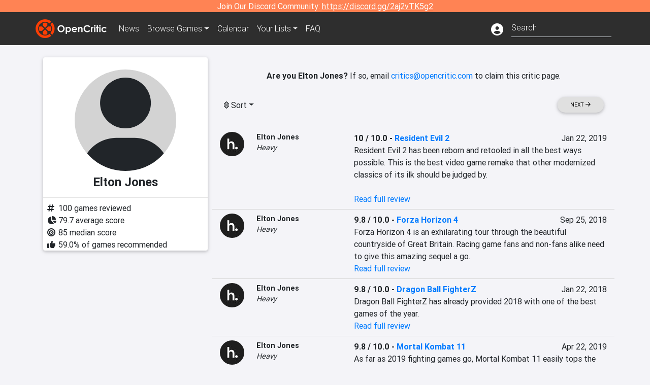

--- FILE ---
content_type: text/html; charset=utf-8
request_url: https://opencritic.com/critic/5174/elton-jones?sort=score-high
body_size: 12577
content:
<!DOCTYPE html><html lang="en"><head>
  <meta charset="utf-8">
  <title>Elton Jones's Reviews - OpenCritic</title>
  <base href="/">
  <meta name="viewport" content="width=device-width, initial-scale=1">
  <script>
    if (document && document.cookie && document.cookie.indexOf('oc_remove_ads=1') >= 0) {
      // (function () {
      //   var script = '.oc-ad, .nn-player-floating { display: none!important; }';
      //   var linkElement = this.document.createElement('link');
      //   linkElement.setAttribute('rel', 'stylesheet');
      //   linkElement.setAttribute('type', 'text/css');
      //   linkElement.setAttribute('href', 'data:text/css;charset=UTF-8,' + encodeURIComponent(script));
      //   var head = document.getElementsByTagName('head')[0];
      //   head.appendChild(linkElement);
      // })();
    }
  </script>
  <!-- Google tag (gtag.js) -->
  <script async="" src="https://www.googletagmanager.com/gtag/js?id=UA-68644062-1"></script>
  <script>
    window.dataLayer = window.dataLayer || [];
    function gtag(){dataLayer.push(arguments);}
    gtag('js', new Date());

    gtag('config', 'G-SZ64N8QEK5',  { send_page_view: false});
    gtag('config', 'UA-68644062-1',  { send_page_view: false});
  </script>
  <meta name="viewport" content="width=device-width, initial-scale=1">
  <link rel="apple-touch-icon-precomposed" sizes="57x57" href="//img.opencritic.com/app_icons/apple-touch-icon-57x57.png">
  <link rel="apple-touch-icon-precomposed" sizes="114x114" href="//img.opencritic.com/app_icons/apple-touch-icon-114x114.png">
  <link rel="apple-touch-icon-precomposed" sizes="72x72" href="//img.opencritic.com/app_icons/apple-touch-icon-72x72.png">
  <link rel="apple-touch-icon-precomposed" sizes="144x144" href="//img.opencritic.com/app_icons/apple-touch-icon-144x144.png">
  <link rel="apple-touch-icon-precomposed" sizes="60x60" href="//img.opencritic.com/app_icons/apple-touch-icon-60x60.png">
  <link rel="apple-touch-icon-precomposed" sizes="120x120" href="//img.opencritic.com/app_icons/apple-touch-icon-120x120.png">
  <link rel="apple-touch-icon-precomposed" sizes="76x76" href="//img.opencritic.com/app_icons/apple-touch-icon-76x76.png">
  <link rel="apple-touch-icon-precomposed" sizes="152x152" href="//img.opencritic.com/app_icons/apple-touch-icon-152x152.png">
  <link rel="icon" type="image/png" href="//img.opencritic.com/app-icons/appicon_394x394.png" sizes="394x394">
  <link rel="icon" type="image/png" href="//img.opencritic.com/app-icons/favicon-196x196.png" sizes="196x196">
  <link rel="icon" type="image/png" href="//img.opencritic.com/app-icons/appicon_192x192.png" sizes="192x192">
  <link rel="icon" type="image/png" href="//img.opencritic.com/app-icons/appicon_180x180.png" sizes="180x180">
  <link rel="icon" type="image/png" href="//img.opencritic.com/app-icons/favicon-96x96.png" sizes="96x96">
  <link rel="icon" type="image/png" href="//img.opencritic.com/app-icons/favicon-32x32.png" sizes="32x32">
  <link rel="icon" type="image/png" href="//img.opencritic.com/app-icons/favicon-16x16.png" sizes="16x16">
  <link rel="icon" type="image/png" href="//img.opencritic.com/app-icons/favicon-128.png" sizes="128x128">
  <script>window.twttr = (function(d, s, id) {
    var js, fjs = d.getElementsByTagName(s)[0],
      t = window.twttr || {};
    if (d.getElementById(id)) return t;
    js = d.createElement(s);
    js.id = id;
    js.src = "https://platform.twitter.com/widgets.js";
    fjs.parentNode.insertBefore(js, fjs);

    t._e = [];
    t.ready = function(f) {
      t._e.push(f);
    };

    return t;
  }(document, "script", "twitter-wjs"));</script>
  <meta property="og:site_name" content="OpenCritic">
  <meta name="theme-color" content="#2e2e2e">
  <meta name="robots" content="max-image-preview:large">
  <script>
    window.fbAsyncInit = function() {
      FB.init({
        appId            : '1508145572832109',
        xfbml            : true,
        version          : 'v19.0'
      });
    };
  </script>
  <script async="" defer="" crossorigin="anonymous" src="https://connect.facebook.net/en_US/sdk.js"></script>
<link rel="stylesheet" href="styles.1c42871b69582c57.css"><style ng-transition="serverApp">.main-content.loading[_ngcontent-sc138], .loading-area.loading[_ngcontent-sc138], .right-quick-nav.hidden[_ngcontent-sc138]{display:none}</style><style ng-transition="serverApp">.staging-notification[_ngcontent-sc136]{position:fixed;top:0;left:0;padding:4px;background-color:var(--oc-orange);z-index:999}.ribbon[_ngcontent-sc136]{text-align:center;background-color:var(--oc-orange);color:#fff}.ribbon[_ngcontent-sc136]   a[_ngcontent-sc136], .ribbon[_ngcontent-sc136]   button[_ngcontent-sc136]{color:#fff;text-decoration:underline}.ribbon[_ngcontent-sc136]   a[_ngcontent-sc136]:hover, .ribbon[_ngcontent-sc136]   button[_ngcontent-sc136]:hover{color:#fff;text-decoration:none}.search-box[_ngcontent-sc136]{position:relative;display:block}.navbar[_ngcontent-sc136]{min-height:63px}.navbar-brand[_ngcontent-sc136]{max-width:38px;transform:scale(.6);overflow:hidden;margin-right:2px}li.faq-item[_ngcontent-sc136]{display:none}.links[_ngcontent-sc136]{margin-top:1px}.profile-icon[_ngcontent-sc136]{vertical-align:middle;font-size:1.4rem;margin-top:1px}#opencritic-nav[_ngcontent-sc136]{box-shadow:none}.search-fa-mobile[_ngcontent-sc136]{vertical-align:middle;font-size:1.2rem}div.top-ad[_ngcontent-sc136]{background-color:#2e2e2e;text-align:center}.navbar-nav[_ngcontent-sc136]   .dropdown[_ngcontent-sc136]   .dropdown-menu[_ngcontent-sc136]{transform:translate(4px,36px)}app-search-bar[_ngcontent-sc136]     .search-box-container form input{margin-bottom:4px;padding-bottom:2px}app-search-bar[_ngcontent-sc136]     .search-results-box{color:#212529}.navbar-nav[_ngcontent-sc136]{font-size:.8rem;font-weight:700}@media (min-width: 500px){.navbar-nav[_ngcontent-sc136]{font-weight:300;font-size:1rem}.navbar-brand[_ngcontent-sc136]{transform:none}}@media (min-width: 768px){.transparent[_ngcontent-sc136]    {background:transparent!important;position:absolute;top:0;left:0;right:0;z-index:100;color:#fff}.transparent[_ngcontent-sc136]     .navbar{background:transparent!important}.transparent.transparent-open[_ngcontent-sc136]    {background:#2e2e2e!important}.transparent.transparent-open[_ngcontent-sc136]     .navbar{background:#2e2e2e!important}.navbar-brand[_ngcontent-sc136]{max-width:unset;margin-right:1rem}li.faq-item[_ngcontent-sc136]{display:list-item}}.nav-link[_ngcontent-sc136]:hover{box-shadow:0 0 inset,0 -4px #fc430a inset,0 0 inset,0 0 inset}@media (min-width: 992px){.account-dropdown[_ngcontent-sc136]{margin-top:.75rem;display:inline-block;transition:none}.profile-icon[_ngcontent-sc136]{vertical-align:middle;font-size:1.5rem}.navbar[_ngcontent-sc136]{min-height:65px}}.account-badge[_ngcontent-sc136]{right:-.25rem}</style><style ng-transition="serverApp">.loading[_ngcontent-sc137]{display:none}.wrapper[_ngcontent-sc137]{padding:0 80px}.wrapper[_ngcontent-sc137]:has(.valnet-content){background:#f2f2f2}footer[_ngcontent-sc137]{line-height:1}footer[_ngcontent-sc137]   a[_ngcontent-sc137]{color:inherit;text-decoration:none}footer[_ngcontent-sc137]   a[_ngcontent-sc137]:hover{text-decoration:none}footer[_ngcontent-sc137]   .w-footer[_ngcontent-sc137]{padding:64px 0;background:#181818}@media (min-width: 1024px){footer[_ngcontent-sc137]   .w-footer[_ngcontent-sc137]{padding-bottom:64px}}footer[_ngcontent-sc137]   .w-footer[_ngcontent-sc137]   .footer-content[_ngcontent-sc137]{display:grid;max-width:930px;margin:0 auto;text-align:center;grid-row-gap:32px;row-gap:32px}@media (min-width: 1200px){footer[_ngcontent-sc137]   .w-footer[_ngcontent-sc137]   .footer-content[_ngcontent-sc137]{max-width:1100px}}@media (min-width: 1024px){footer[_ngcontent-sc137]   .w-footer[_ngcontent-sc137]   .footer-content[_ngcontent-sc137]{grid-template-columns:repeat(3,1fr);text-align:left}}footer[_ngcontent-sc137]   .w-footer[_ngcontent-sc137]   .footer-column[_ngcontent-sc137]{text-align:center;padding:0}footer[_ngcontent-sc137]   .w-footer[_ngcontent-sc137]   .column-header[_ngcontent-sc137]{display:flex;height:32px;margin-bottom:32px;justify-content:center}@media (min-width: 1024px){footer[_ngcontent-sc137]   .w-footer[_ngcontent-sc137]   .column-header.section-left[_ngcontent-sc137]{justify-content:flex-start}}@media (min-width: 1024px){footer[_ngcontent-sc137]   .w-footer[_ngcontent-sc137]   .column-header.section-right[_ngcontent-sc137]{justify-content:flex-end}}footer[_ngcontent-sc137]   .w-footer[_ngcontent-sc137]   .footer-img[_ngcontent-sc137]{display:block;height:32px}footer[_ngcontent-sc137]   .w-footer[_ngcontent-sc137]   .footer-img[_ngcontent-sc137]   img[_ngcontent-sc137]{width:auto;height:100%;margin:0 auto}@media (min-width: 1024px){footer[_ngcontent-sc137]   .w-footer[_ngcontent-sc137]   .footer-img[_ngcontent-sc137]   img[_ngcontent-sc137]{margin:0}}footer[_ngcontent-sc137]   .w-footer[_ngcontent-sc137]   .footer-links[_ngcontent-sc137], footer[_ngcontent-sc137]   .w-footer[_ngcontent-sc137]   .footer-social[_ngcontent-sc137]{display:flex;justify-content:center;list-style:none;padding:0;margin:0 auto;text-align:center;line-height:20px}footer[_ngcontent-sc137]   .w-footer[_ngcontent-sc137]   .footer-links[_ngcontent-sc137]   li[_ngcontent-sc137]::marker, footer[_ngcontent-sc137]   .w-footer[_ngcontent-sc137]   .footer-social[_ngcontent-sc137]   li[_ngcontent-sc137]::marker{color:transparent}footer[_ngcontent-sc137]   .w-footer[_ngcontent-sc137]   .footer-links[_ngcontent-sc137]{flex-direction:column;gap:2px}@media (min-width: 1024px){footer[_ngcontent-sc137]   .w-footer[_ngcontent-sc137]   .footer-links[_ngcontent-sc137]{flex-direction:row;flex-wrap:nowrap;gap:4px;white-space:nowrap}footer[_ngcontent-sc137]   .w-footer[_ngcontent-sc137]   .footer-links[_ngcontent-sc137]   li[_ngcontent-sc137]:not(:last-child):after{content:"|";margin-left:4px;color:#ffffff40}footer[_ngcontent-sc137]   .w-footer[_ngcontent-sc137]   .footer-links.align-left[_ngcontent-sc137]{justify-content:flex-start}footer[_ngcontent-sc137]   .w-footer[_ngcontent-sc137]   .footer-links.align-right[_ngcontent-sc137]{justify-content:flex-end}}footer[_ngcontent-sc137]   .w-footer[_ngcontent-sc137]   .footer-social[_ngcontent-sc137]{align-items:center;flex-wrap:wrap;margin-top:2rem}footer[_ngcontent-sc137]   .w-footer[_ngcontent-sc137]   .footer-social[_ngcontent-sc137]   i[_ngcontent-sc137]{font-size:16px;padding:10px}footer[_ngcontent-sc137]   .w-footer[_ngcontent-sc137]   .footer-social[_ngcontent-sc137]   li[_ngcontent-sc137]:first-of-type{width:100%}@media (min-width: 768px){footer[_ngcontent-sc137]   .w-footer[_ngcontent-sc137]   .footer-social[_ngcontent-sc137]   li[_ngcontent-sc137]:first-of-type{width:unset;margin-right:16px}}footer[_ngcontent-sc137]   .w-footer[_ngcontent-sc137]   .footer-social[_ngcontent-sc137]   .social-elements[_ngcontent-sc137]{display:inline-flex;align-items:center;justify-content:center;width:24px;border-radius:0;border:none;color:#f2f2f2;padding:0 8px;transition:all .3s ease}footer[_ngcontent-sc137]   .w-footer[_ngcontent-sc137]   .footer-social[_ngcontent-sc137]   .social-elements[_ngcontent-sc137]   .text[_ngcontent-sc137]{font-size:20px;color:#f2f2f2}footer[_ngcontent-sc137]   .w-footer[_ngcontent-sc137]   .footer-social[_ngcontent-sc137]   .social-elements[_ngcontent-sc137]   .text[_ngcontent-sc137]:hover{opacity:.5;cursor:pointer}@media (min-width: 768px){footer[_ngcontent-sc137]   .w-footer[_ngcontent-sc137]   .footer-social[_ngcontent-sc137]{flex-direction:row;flex-wrap:nowrap;gap:4px;white-space:nowrap;justify-content:center;margin-top:20px}}@media (min-width: 1024px){footer[_ngcontent-sc137]   .w-footer[_ngcontent-sc137]   .footer-social[_ngcontent-sc137]{justify-content:flex-start}}footer[_ngcontent-sc137]   .w-footer[_ngcontent-sc137]   .footer-note[_ngcontent-sc137]{margin-top:2rem}@media (min-width: 1024px){footer[_ngcontent-sc137]   .w-footer[_ngcontent-sc137]   .footer-note[_ngcontent-sc137]{text-align:right}}footer[_ngcontent-sc137]   .w-footer[_ngcontent-sc137]   .text[_ngcontent-sc137]{font-size:12px;font-weight:400;line-height:1.5em;color:#f2f2f2;font-family:Roboto,sans-serif;text-decoration:none;white-space:nowrap}footer[_ngcontent-sc137]   .w-footer[_ngcontent-sc137]   .text.highlight[_ngcontent-sc137]{font-weight:700}footer[_ngcontent-sc137]   .w-footer[_ngcontent-sc137]   .text.large[_ngcontent-sc137]{font-size:14px}footer[_ngcontent-sc137]   .w-footer[_ngcontent-sc137]   .text.icon[_ngcontent-sc137]{display:flex;gap:4px}footer[_ngcontent-sc137]   .w-footer[_ngcontent-sc137]   .text.icon[_ngcontent-sc137]:before, footer[_ngcontent-sc137]   .w-footer[_ngcontent-sc137]   .text.icon[_ngcontent-sc137]:after{font-size:16px}footer[_ngcontent-sc137]   .w-footer[_ngcontent-sc137]   .text[_ngcontent-sc137]   .brand[_ngcontent-sc137], footer[_ngcontent-sc137]   .w-footer[_ngcontent-sc137]   .text[_ngcontent-sc137]   .link[_ngcontent-sc137]{font-weight:700}footer[_ngcontent-sc137]   .w-footer[_ngcontent-sc137]   a.text[_ngcontent-sc137]:hover{opacity:.5;cursor:pointer}footer[_ngcontent-sc137]   .valnet-content[_ngcontent-sc137]{display:flex;align-items:center;justify-content:center;max-width:1100px;margin:0 auto;padding:20px 0}footer[_ngcontent-sc137]   .valnet-content[_ngcontent-sc137]   .text[_ngcontent-sc137]{font-size:12px;font-weight:400;color:#242424;font-family:Roboto,sans-serif;text-decoration:none}</style><style ng-transition="serverApp">.author-card[_ngcontent-sc168]{max-width:500px;margin:auto}.author-left[_ngcontent-sc168]{width:100%;max-width:440px;margin:auto}.author-container.d-flex[_ngcontent-sc168]{flex-wrap:wrap}@media (min-width: 992px){.author-left[_ngcontent-sc168]{width:340px;min-width:340px;padding-right:16px;margin-top:0}.author-container.d-flex[_ngcontent-sc168]{flex-wrap:nowrap}}.avatar[_ngcontent-sc168]{border-radius:100%;background-color:#d3d3d3;width:200px;height:200px;text-align:center;overflow:hidden}.avatar[_ngcontent-sc168]   .fa-user[_ngcontent-sc168]{font-size:200px;margin-top:16px}.author-name[_ngcontent-sc168]{text-align:center}.author-name[_ngcontent-sc168]   h1[_ngcontent-sc168]{font-size:24px;font-weight:700}.author-social[_ngcontent-sc168]   .social-icon[_ngcontent-sc168]{display:inline-block;width:22px;height:22px;overflow:hidden}.author-social[_ngcontent-sc168]   .fa-twitter[_ngcontent-sc168]{font-size:19px}.author-social[_ngcontent-sc168]   .fa-steam-square[_ngcontent-sc168], .author-social[_ngcontent-sc168]   .fa-envelope[_ngcontent-sc168]{font-size:19px;margin-left:1px}.author-social[_ngcontent-sc168]   .fa-xbox[_ngcontent-sc168], .author-social[_ngcontent-sc168]   .fa-nintendo-network[_ngcontent-sc168]{margin-left:-2px;margin-top:2px}.author-social[_ngcontent-sc168]   .fa-playstation[_ngcontent-sc168]{margin-left:-2px}.author-social[_ngcontent-sc168]   i[_ngcontent-sc168]{display:inline-block;width:22px}.author-social[_ngcontent-sc168]   .fa-home[_ngcontent-sc168]{font-size:19px}.author-social[_ngcontent-sc168]   .fa-external-link[_ngcontent-sc168]{font-size:19px;color:#007bff}.author-social[_ngcontent-sc168]   .fa-heart[_ngcontent-sc168]{vertical-align:top;margin-top:3px}.fave-games-list[_ngcontent-sc168]{list-style:none;padding-left:14px;margin-bottom:0}</style><link rel="canonical" href="https://opencritic.com/game/5174/elton-jones?sort=score-high"><link rel="next" href="https://opencritic.com/game/5174/elton-jones?page=2&amp;sort=score-high"><meta name="description" content="Check out all of Elton Jones's reviews and score history on OpenCritic. Elton Jones has written 100 reviews. Their average review score is 80. Elton Jones has recommended 59% of games they have reviewed."><meta name="twitter:card" content="summary"><meta name="twitter:image" content="https://img.opencritic.com/OpenCritic.png"><meta name="twitter:title" content="Elton Jones's Reviews"><meta name="twitter:site" content="@Open_Critic"><meta name="twitter:description" content=""><meta name="keywords" content="opencritic, open critic, Elton Jones, Elton Jones reviews"><meta property="og:title" content="Elton Jones's Reviews"><meta property="og:type" content="article"><meta property="og:url" content="https://opencritic.com/author/5174/elton-jones"><meta property="og:image" content="https://img.opencritic.com/OpenCritic.png"><meta property="og:description" content="Check out all of Elton Jones's reviews and score history on OpenCritic. Elton Jones has written 100 reviews. Their average review score is 80. Elton Jones has recommended 59% of games they have reviewed."><style ng-transition="serverApp">.opencritic-dark[_ngcontent-sc132]{background-color:#18181a;color:#ffffffde}.opencritic-dark[_ngcontent-sc132]   .md-form[_ngcontent-sc132]   label[_ngcontent-sc132]{color:#f0f0f0}.opencritic-dark[_ngcontent-sc132]   h3.popover-header[_ngcontent-sc132]{color:#212529}.opencritic-dark[_ngcontent-sc132]   .key-trailer-box-row[_ngcontent-sc132]{background-color:#303033!important}.opencritic-dark[_ngcontent-sc132]   .modal-content[_ngcontent-sc132]{background-color:#18181a}.opencritic-dark[_ngcontent-sc132]   .game-name-container[_ngcontent-sc132]   .rating-container[_ngcontent-sc132]{color:#fff}.opencritic-dark[_ngcontent-sc132]   .review-policies-modal-body[_ngcontent-sc132]{background-color:#18181a!important}.opencritic-dark[_ngcontent-sc132]   .profile-action-buttons[_ngcontent-sc132]   i[_ngcontent-sc132]{color:#fff}.opencritic-dark[_ngcontent-sc132]   div.carousel-inner[_ngcontent-sc132]{background-color:#000}.opencritic-dark[_ngcontent-sc132]   .form-group[_ngcontent-sc132]   select[_ngcontent-sc132]{color:#ffffffb3!important}.opencritic-dark[_ngcontent-sc132]   .form-group[_ngcontent-sc132]   select[_ngcontent-sc132]   option[_ngcontent-sc132]{color:#333!important}.opencritic-dark[_ngcontent-sc132]   em.toggle-text[_ngcontent-sc132]{color:#629dff}.opencritic-dark[_ngcontent-sc132]   div.card-page-buttons[_ngcontent-sc132]   .btn.btn-link[_ngcontent-sc132]{color:#ffffffde!important}.opencritic-dark[_ngcontent-sc132]   .container[_ngcontent-sc132]   .imported-article[_ngcontent-sc132]   blockquote[_ngcontent-sc132]{background-color:#48484d;color:#ffffff87}.opencritic-dark[_ngcontent-sc132]   .md-form[_ngcontent-sc132]   .form-control[_ngcontent-sc132]{color:#ffffffde}.opencritic-dark[_ngcontent-sc132]   .patreon-progress-bar[_ngcontent-sc132]{background-color:#48484d}.opencritic-dark[_ngcontent-sc132]   .patreon-modal-body[_ngcontent-sc132], .opencritic-dark[_ngcontent-sc132]   .generic-social-modal-body[_ngcontent-sc132]{background-color:#303033;color:#ffffffb3}.opencritic-dark[_ngcontent-sc132]   app-review-card[_ngcontent-sc132]   .score[_ngcontent-sc132]{color:#fff}.opencritic-dark[_ngcontent-sc132]   .game-edit-list[_ngcontent-sc132]   .game-row[_ngcontent-sc132], .opencritic-dark[_ngcontent-sc132]   .game-edit-list[_ngcontent-sc132]   .no-games[_ngcontent-sc132], .opencritic-dark[_ngcontent-sc132]   .cdk-drag.game-row[_ngcontent-sc132]{background-color:#303033}.opencritic-dark[_ngcontent-sc132]   hr[_ngcontent-sc132]{border-top:1px solid rgba(255,255,255,.7)}.opencritic-dark[_ngcontent-sc132]   div.article[_ngcontent-sc132]{color:#ffffffb3}.opencritic-dark[_ngcontent-sc132]   div.article[_ngcontent-sc132]   h3[_ngcontent-sc132]{color:#ffffffde!important}.opencritic-dark[_ngcontent-sc132]   div.article[_ngcontent-sc132]   a.btn[_ngcontent-sc132]{background-color:#18181a!important;border:1px solid #303033!important}.opencritic-dark[_ngcontent-sc132]   .md-accordion[_ngcontent-sc132]   .card[_ngcontent-sc132]   .card-body[_ngcontent-sc132]{color:#ffffffb3}.opencritic-dark[_ngcontent-sc132]   .border-bottom[_ngcontent-sc132], .opencritic-dark[_ngcontent-sc132]   .game-row[_ngcontent-sc132]{border-bottom:1px solid #3c3c40!important}.opencritic-dark[_ngcontent-sc132]   .border-top[_ngcontent-sc132]{border-top:1px solid #3c3c40!important}.opencritic-dark[_ngcontent-sc132]   div.description-overlay[_ngcontent-sc132]{background:linear-gradient(to bottom,rgba(255,255,255,0) 50%,#18181a 100%)!important}.opencritic-dark[_ngcontent-sc132]   a[_ngcontent-sc132]{color:#629dff}.opencritic-dark[_ngcontent-sc132]   a.click-here[_ngcontent-sc132]{color:#629dff!important}.opencritic-dark[_ngcontent-sc132]   a.btn-primary[_ngcontent-sc132]{color:#fff}.opencritic-dark[_ngcontent-sc132]   a.btn-light[_ngcontent-sc132]{color:#000}.opencritic-dark[_ngcontent-sc132]   mdb-accordion-item-head[_ngcontent-sc132]   div.card-header[_ngcontent-sc132]   a[role=button][_ngcontent-sc132]{color:#629dff}.opencritic-dark[_ngcontent-sc132]   .card[_ngcontent-sc132]{background-color:#3c3c40;color:#ffffffb3}.opencritic-dark[_ngcontent-sc132]   .card[_ngcontent-sc132]   .card-body[_ngcontent-sc132]   .card-text[_ngcontent-sc132]{color:#ffffffb3}.opencritic-dark[_ngcontent-sc132]   .card.card-cascade[_ngcontent-sc132]   .card-body.card-body-cascade[_ngcontent-sc132]{background-color:#303033!important;color:#ffffffde!important}.opencritic-dark[_ngcontent-sc132]   app-calendar-month[_ngcontent-sc132]   .card[_ngcontent-sc132]{background-color:#242426}.opencritic-dark[_ngcontent-sc132]   app-calendar-day[_ngcontent-sc132]{background-color:#3c3c40}.opencritic-dark[_ngcontent-sc132]   div.page-row[_ngcontent-sc132]{border-bottom:1px solid #3c3c40;border-top:1px solid #3c3c40}.opencritic-dark[_ngcontent-sc132]   div.page-row[_ngcontent-sc132]   .text-black-50[_ngcontent-sc132]{color:#ffffff87!important}.opencritic-dark[_ngcontent-sc132]   div.page-row[_ngcontent-sc132]   .sort-options[_ngcontent-sc132]   i[_ngcontent-sc132]{color:#ffffff87}.opencritic-dark[_ngcontent-sc132]   div.search-results-box.show[_ngcontent-sc132], .opencritic-dark[_ngcontent-sc132]   div.search-results-box.show[_ngcontent-sc132]   div.search-result[_ngcontent-sc132]{background-color:#303033;color:#ffffffde}.opencritic-dark[_ngcontent-sc132]   div.search-results-box.show[_ngcontent-sc132]   div.search-result[_ngcontent-sc132]   [_ngcontent-sc132]:hover{color:#fff;background-color:#4285f4;display:block}.opencritic-dark[_ngcontent-sc132]   app-browse-platform[_ngcontent-sc132]   .desktop-game-display[_ngcontent-sc132]   div.page-row[_ngcontent-sc132]{border-bottom:1px solid #3c3c40!important;border-top:1px solid #3c3c40}.opencritic-dark[_ngcontent-sc132]   app-browse-platform[_ngcontent-sc132]   .desktop-game-display[_ngcontent-sc132]   div.page-row[_ngcontent-sc132]   .text-black-50[_ngcontent-sc132]{color:#ffffff87!important}.opencritic-dark[_ngcontent-sc132]   app-browse-platform[_ngcontent-sc132]   .desktop-game-display[_ngcontent-sc132]   div.page-row[_ngcontent-sc132]   .sort-options[_ngcontent-sc132]   i[_ngcontent-sc132]{color:#ffffff87}.opencritic-dark[_ngcontent-sc132]   div.review-row[_ngcontent-sc132]{border-bottom:1px solid #3c3c40}.opencritic-dark[_ngcontent-sc132]   div.dropdown-menu[_ngcontent-sc132]{background-color:#3c3c40;color:#ffffffde}.opencritic-dark[_ngcontent-sc132]   div.dropdown-menu[_ngcontent-sc132]   a[_ngcontent-sc132]{color:#ffffffde}.opencritic-dark[_ngcontent-sc132]   mdb-select[_ngcontent-sc132]   mdb-select-dropdown[_ngcontent-sc132]   .dropdown-content[_ngcontent-sc132]{background-color:#303033;color:#629dff}.opencritic-dark[_ngcontent-sc132]   mdb-select[_ngcontent-sc132]   mdb-select-dropdown[_ngcontent-sc132]   .dropdown-content[_ngcontent-sc132]   ul[_ngcontent-sc132]   .selected[_ngcontent-sc132]{background-color:#48484d}.opencritic-dark[_ngcontent-sc132]   mdb-select[_ngcontent-sc132]   mdb-select-dropdown[_ngcontent-sc132]   .dropdown-content[_ngcontent-sc132]   li.active[_ngcontent-sc132]{background-color:#48484d}.opencritic-dark[_ngcontent-sc132]   mdb-select[_ngcontent-sc132]   div[_ngcontent-sc132] > div.single[_ngcontent-sc132] > div.value[_ngcontent-sc132]{color:#ffffffde}.opencritic-dark[_ngcontent-sc132]   mdb-select[_ngcontent-sc132]   div[_ngcontent-sc132] > div.single[_ngcontent-sc132] > div.toggle[_ngcontent-sc132]{color:#fff}.opencritic-dark[_ngcontent-sc132]   .score-information[_ngcontent-sc132]   .breakdown-row[_ngcontent-sc132]   .no-color[_ngcontent-sc132], .opencritic-dark[_ngcontent-sc132]   .chart-row-v2[_ngcontent-sc132]   .bar-on-chart[_ngcontent-sc132]   .the-gray[_ngcontent-sc132]{background-color:#48484d}.opencritic-dark[_ngcontent-sc132]   .modal-body[_ngcontent-sc132]   .form-control[_ngcontent-sc132]{color:#ffffffde;background-color:transparent}.browser-css-ad[_ngcontent-sc132]{display:none}.ad-container.offset-px[_ngcontent-sc132]{margin-right:-15px}.mobile-header[_ngcontent-sc132], .mobile-banner[_ngcontent-sc132]{min-width:1px}.mobile-box[_ngcontent-sc132]{min-width:1px;margin-top:1rem}.video-player-container[_ngcontent-sc132]{width:100%;display:block;position:relative;max-width:680px;margin:auto}.video-player-container[_ngcontent-sc132]:before{padding-top:56%;display:block;content:""}.video-player-container[_ngcontent-sc132]   .oc-ad[_ngcontent-sc132]{position:absolute;top:0;left:0;bottom:0;right:0;background-color:#c1c1cb}@media (any-pointer: fine){.video-player-container[_ngcontent-sc132]:before{padding-top:51%}}.oc-ad[_ngcontent-sc132]{margin-left:auto;margin-right:auto}@media (min-width: 992px){.ad-container.offset-px[_ngcontent-sc132]{display:none}.right-nav[_ngcontent-sc132], .desktop-box[_ngcontent-sc132]{min-width:336px}.desktop-header[_ngcontent-sc132]{min-width:1px;margin-left:-20px}.desktop-banner[_ngcontent-sc132]{min-width:728px}.mobile-header[_ngcontent-sc132], .mobile-banner[_ngcontent-sc132], .mobile-box[_ngcontent-sc132]{min-width:0;min-height:0}}@media (min-width: 1200px){.desktop-header[_ngcontent-sc132]{margin-left:auto;margin-right:auto}}</style><style ng-transition="serverApp"></style><style ng-transition="serverApp">.language[_ngcontent-sc146]{margin-left:12px}.date-block[_ngcontent-sc146]{min-width:100px}.author-info[_ngcontent-sc146]   img[_ngcontent-sc146]{width:48px;height:48px;border-radius:100%}.author-info[_ngcontent-sc146]{font-size:.9rem}.author-name[_ngcontent-sc146]{font-weight:700}.outlet-name[_ngcontent-sc146]{font-style:italic}.review-row[_ngcontent-sc146]{border-bottom:1px solid lightgray}.top-critic-info[_ngcontent-sc146]{color:#fb3;margin-bottom:0}.page-row[_ngcontent-sc146]{border-bottom:1px solid lightgray;border-top:1px solid lightgray;padding:0 15px}.score-display[_ngcontent-sc146]{font-weight:700;text-overflow:ellipsis}.image-container-container[_ngcontent-sc146]{width:50%;margin:auto}.image-container[_ngcontent-sc146]{display:block;padding-top:56.2%;position:relative;overflow:hidden;cursor:pointer}.image-container[_ngcontent-sc146] > img[_ngcontent-sc146]{width:100%;position:absolute;top:50%;transform:translateY(-50%)}.image-container[_ngcontent-sc146] > .fab[_ngcontent-sc146]{position:absolute;top:35%;width:100%;text-align:center;color:#fff;font-size:48px}.wspw[_ngcontent-sc146]{white-space:pre-wrap}</style><style ng-transition="serverApp">.score-number-bold[_ngcontent-sc144]{font-weight:700}</style></head>
<body>
<script type="text/javascript">
  if (document && document.cookie && document.cookie.indexOf('dark=theme') >= 0) {
    document.getElementsByTagName('body')[0].classList.add('opencritic-dark');
  }
  if ('serviceWorker' in navigator) {
    navigator.serviceWorker.getRegistrations().then(function (registrations) {
      for (let registration of registrations) {
        registration.unregister();
      }
    });
  }
</script>

<app-root _nghost-sc138="" ng-version="13.3.11"><app-navbar _ngcontent-sc138="" _nghost-sc136=""><!----><div _ngcontent-sc136="" class="ribbon"><div _ngcontent-sc136="" class="container"><div _ngcontent-sc136="" class="d-flex flex-column gap-3 flex-md-row justify-content-md-center"><span _ngcontent-sc136=""> Join Our Discord Community: <a _ngcontent-sc136="" href="https://discord.gg/2aj2vTK5g2" nofollow="" target="_">https://discord.gg/2aj2vTK5g2</a></span><!----></div></div></div><nav _ngcontent-sc136="" id="opencritic-nav" class="navbar navbar-expand main-nav"><div _ngcontent-sc136="" class="container"><a _ngcontent-sc136="" class="navbar-brand" href="/"><img _ngcontent-sc136="" src="https://img.opencritic.com/logo-light.png" width="140px" height="37px" alt="OpenCritic Logo" class="brand-image"></a><div _ngcontent-sc136="" class="collapse navbar-collapse"><ul _ngcontent-sc136="" class="navbar-nav"><li _ngcontent-sc136="" class="nav-item"><a _ngcontent-sc136="" routerlink="/news" class="nav-link waves-light" href="/news">News</a></li><li _ngcontent-sc136="" ngbdropdown="" class="nav-item dropdown"><a _ngcontent-sc136="" ngbdropdowntoggle="" type="button" routerlink="/browse/all" class="dropdown-toggle nav-link" href="/browse/all" aria-expanded="false"><span _ngcontent-sc136="" class="d-none d-md-inline">Browse </span>Games</a><div _ngcontent-sc136="" ngbdropdownmenu="" role="menu" class="dropdown-menu dropdown dropdown-primary" x-placement="bottom"><a _ngcontent-sc136="" routerlink="/browse/ps5" class="dropdown-item" href="/browse/ps5">PlayStation 5</a><a _ngcontent-sc136="" routerlink="/browse/xbxs" class="dropdown-item" href="/browse/xbxs">Xbox Series X/S</a><a _ngcontent-sc136="" routerlink="/browse/ps4" class="dropdown-item" href="/browse/ps4">PlayStation 4</a><a _ngcontent-sc136="" routerlink="/browse/xb1" class="dropdown-item" href="/browse/xb1">Xbox One</a><a _ngcontent-sc136="" routerlink="/browse/pc" class="dropdown-item" href="/browse/pc">PC</a><a _ngcontent-sc136="" routerlink="/browse/switch 2" class="dropdown-item" href="/browse/switch%202">Nintendo Switch 2</a><a _ngcontent-sc136="" routerlink="/browse/switch" class="dropdown-item" href="/browse/switch">Nintendo Switch</a><a _ngcontent-sc136="" routerlink="/browse/all" class="dropdown-item" href="/browse/all">All Platforms</a><a _ngcontent-sc136="" routerlink="/browse" class="dropdown-item" href="/browse">Other Platforms</a></div></li><li _ngcontent-sc136="" class="nav-item"><a _ngcontent-sc136="" routerlink="/calendar" class="nav-link waves-light" href="/calendar">Calendar</a></li><li _ngcontent-sc136="" ngbdropdown="" class="nav-item dropdown"><!----><a _ngcontent-sc136="" type="button" routerlinkactive="'active'" class="nav-link dropdown-toggle">Your Lists</a><!----><div _ngcontent-sc136="" ngbdropdownmenu="" role="menu" class="dropdown-menu dropdown dropdown-primary" x-placement="bottom"><a _ngcontent-sc136="" routerlink="/list/want" class="dropdown-item waves-light" href="/list/want">Want to Play</a><a _ngcontent-sc136="" routerlink="/list/played" class="dropdown-item waves-light" href="/list/played">Played</a><a _ngcontent-sc136="" routerlink="/list/favorite" class="dropdown-item waves-light" href="/list/favorite">Favorites</a><a _ngcontent-sc136="" routerlink="/list" class="dropdown-item waves-light" href="/list">Custom Lists</a></div></li><li _ngcontent-sc136="" class="nav-item faq-item"><a _ngcontent-sc136="" routerlink="/faq" class="nav-link waves-light" href="/faq">FAQ</a></li></ul><ul _ngcontent-sc136="" class="navbar-nav ml-auto"><!----><li _ngcontent-sc136="" class="nav-item"><a _ngcontent-sc136="" type="button" class="mr-3 text-white account-dropdown"><i _ngcontent-sc136="" class="fas fa-user-circle profile-icon"></i></a></li><!----><li _ngcontent-sc136="" class="nav-item"><a _ngcontent-sc136="" class="deco-none mr-2 d-lg-none text-white" href="/search"><i _ngcontent-sc136="" class="far fa-search search-fa-mobile"></i></a><!----></li></ul></div></div></nav></app-navbar><div _ngcontent-sc138="" class="main-content animated mt-1"><router-outlet _ngcontent-sc138=""></router-outlet><app-author _nghost-sc168=""><div _ngcontent-sc168="" class="container mt-4"><div _ngcontent-sc168="" id="nn_skinl"></div><div _ngcontent-sc168="" id="nn_skinr"></div><div _ngcontent-sc168="" class="d-flex author-container"><div _ngcontent-sc168="" class="author-left order-1"><div _ngcontent-sc168="" class="card author-card"><div _ngcontent-sc168="" class="avatar mx-auto mt-4"><!----><i _ngcontent-sc168="" class="fas fa-user"></i><!----></div><div _ngcontent-sc168="" class="author-name mt-2"><h1 _ngcontent-sc168="">Elton Jones</h1></div><div _ngcontent-sc168="" class="author-social"><!----><!----><!----><!----><!----><!----><!----><!----><!----><!----><!----><hr _ngcontent-sc168="" class="my-2"><div _ngcontent-sc168="" class="score-summaries"><div _ngcontent-sc168="" class="mx-4 mx-md-2 d-flex"><div _ngcontent-sc168="" class="social-icon"><i _ngcontent-sc168="" class="fa fa-hashtag"></i></div><div _ngcontent-sc168="" class="flex-grow-1"> 100 games reviewed </div></div><div _ngcontent-sc168="" class="mx-4 mx-md-2 d-flex"><div _ngcontent-sc168="" class="social-icon"><i _ngcontent-sc168="" class="fas fa-chart-pie"></i></div><div _ngcontent-sc168="" class="flex-grow-1"> 79.7 average score </div></div><!----><div _ngcontent-sc168="" class="mx-4 mx-md-2 d-flex"><div _ngcontent-sc168="" class="social-icon"><i _ngcontent-sc168="" class="fa fa-bullseye"></i></div><div _ngcontent-sc168="" class="flex-grow-1"> 85 median score </div></div><!----><div _ngcontent-sc168="" class="mx-4 mx-md-2 d-flex"><div _ngcontent-sc168="" class="social-icon"><i _ngcontent-sc168="" class="fa fa-thumbs-up"></i></div><div _ngcontent-sc168="" class="flex-grow-1"> 59.0% of games recommended </div></div><!----></div></div></div><div _ngcontent-sc168="" class="my-4"><app-advertisement _ngcontent-sc168="" _nghost-sc132=""><div _ngcontent-sc132="" class="ad-container"><div _ngcontent-sc132="" class="text-center oc-ad desktop-box" id="nn_mpu1"></div></div></app-advertisement></div></div><div _ngcontent-sc168="" class="ml-0 ml-lg-2 mb-4 order-2"><!----><!----><div _ngcontent-sc168="" class="my-4 text-center"><strong _ngcontent-sc168="">Are you Elton Jones?</strong> If so, email <a _ngcontent-sc168="" rel="nofollow" href="mailto:critics@opencritic.com">critics@opencritic.com</a> to claim this critic page. </div><!----><app-review-table _ngcontent-sc168="" _nghost-sc147=""><!----><!----><div _ngcontent-sc147="" class="pb-4 prev-next-buttons top-row d-flex align-items-center"><div _ngcontent-sc147="" ngbdropdown="" class="ml-lg-2 dropdown"><span _ngcontent-sc147="" id="sortDropdown" ngbdropdowntoggle="" class="dropdown-toggle clickable font-blue" aria-expanded="false"><i _ngcontent-sc147="" class="far fa-sort"></i> Sort</span><div _ngcontent-sc147="" ngbdropdownmenu="" aria-labelledby="sortDropdown" x-placement="bottom" class="dropdown-menu"><a _ngcontent-sc147="" ngbdropdownitem="" class="dropdown-item" href="/critic/5174/elton-jones" tabindex="0">Default</a><!----><a _ngcontent-sc147="" ngbdropdownitem="" class="dropdown-item" href="/critic/5174/elton-jones?sort=score-high" tabindex="0">Score: Highest to Lowest</a><a _ngcontent-sc147="" ngbdropdownitem="" class="dropdown-item" href="/critic/5174/elton-jones?sort=score-low" tabindex="0">Score: Lowest to Highest</a><a _ngcontent-sc147="" ngbdropdownitem="" class="dropdown-item" href="/critic/5174/elton-jones?sort=newest" tabindex="0">Newest First</a><a _ngcontent-sc147="" ngbdropdownitem="" class="dropdown-item" href="/critic/5174/elton-jones?sort=oldest" tabindex="0">Oldest First</a></div></div><div _ngcontent-sc147="" class="flex-grow-1 text-right"><!----><a _ngcontent-sc147="" queryparamshandling="merge" class="btn btn-light btn-rounded btn-sm" href="/critic/5174/elton-jones?sort=score-high&amp;page=2">Next <i _ngcontent-sc147="" class="far fa-arrow-right"></i></a><!----></div><!----></div><app-review-row _ngcontent-sc147="" _nghost-sc146=""><div _ngcontent-sc146="" class="row review-row py-2"><div _ngcontent-sc146="" class="author-info col-4 row no-gutters"><div _ngcontent-sc146="" class="col-auto pr-4"><a _ngcontent-sc146="" class="deco-none" href="/outlet/627/heavy"><img _ngcontent-sc146="" alt="Heavy"></a></div><div _ngcontent-sc146="" class="col author-info"><div _ngcontent-sc146=""><app-author-list _ngcontent-sc146="" class="author-name"><a class="deco-none" href="/critic/5174/elton-jones">Elton Jones</a>
<!----><!----></app-author-list></div><!----><!----><div _ngcontent-sc146=""><span _ngcontent-sc146="" class="outlet-name"><a _ngcontent-sc146="" class="deco-none" href="/outlet/627/heavy">Heavy</a></span></div><!----></div></div><div _ngcontent-sc146="" class="col-8"><div _ngcontent-sc146="" class="d-flex"><div _ngcontent-sc146="" class="flex-grow-1 score-display"><app-score-display _ngcontent-sc146=""><app-score-display-raw _nghost-sc144=""><span _ngcontent-sc144="" class="score-number-bold">10 / 10.0</span><!----><!----><!----></app-score-display-raw></app-score-display><span _ngcontent-sc146=""> - <a _ngcontent-sc146="" href="/game/6848/resident-evil-2">Resident Evil 2</a></span><!----></div><div _ngcontent-sc146="" class="text-right date-block">Jan 22, 2019</div></div><div _ngcontent-sc146=""><p _ngcontent-sc146="" class="mb-0 wspw">Resident Evil 2 has been reborn and retooled in all the best ways possible. This is the best video game remake that other modernized classics of its ilk should be judged by.

</p><!----><!----><p _ngcontent-sc146="" class="mb-0"><!----><a _ngcontent-sc146="" target="_blank" href="https://heavy.com/games/2019/01/resident-evil-2-remake-review/">Read full review</a><!----></p><!----></div></div></div><!----></app-review-row><app-review-row _ngcontent-sc147="" _nghost-sc146=""><div _ngcontent-sc146="" class="row review-row py-2"><div _ngcontent-sc146="" class="author-info col-4 row no-gutters"><div _ngcontent-sc146="" class="col-auto pr-4"><a _ngcontent-sc146="" class="deco-none" href="/outlet/627/heavy"><img _ngcontent-sc146="" alt="Heavy"></a></div><div _ngcontent-sc146="" class="col author-info"><div _ngcontent-sc146=""><app-author-list _ngcontent-sc146="" class="author-name"><a class="deco-none" href="/critic/5174/elton-jones">Elton Jones</a>
<!----><!----></app-author-list></div><!----><!----><div _ngcontent-sc146=""><span _ngcontent-sc146="" class="outlet-name"><a _ngcontent-sc146="" class="deco-none" href="/outlet/627/heavy">Heavy</a></span></div><!----></div></div><div _ngcontent-sc146="" class="col-8"><div _ngcontent-sc146="" class="d-flex"><div _ngcontent-sc146="" class="flex-grow-1 score-display"><app-score-display _ngcontent-sc146=""><app-score-display-raw _nghost-sc144=""><span _ngcontent-sc144="" class="score-number-bold">9.8 / 10.0</span><!----><!----><!----></app-score-display-raw></app-score-display><span _ngcontent-sc146=""> - <a _ngcontent-sc146="" href="/game/1573/forza-horizon-4">Forza Horizon 4</a></span><!----></div><div _ngcontent-sc146="" class="text-right date-block">Sep 25, 2018</div></div><div _ngcontent-sc146=""><p _ngcontent-sc146="" class="mb-0 wspw">Forza Horizon 4 is an exhilarating tour through the beautiful countryside of Great Britain. Racing game fans and non-fans alike need to give this amazing sequel a go.</p><!----><!----><p _ngcontent-sc146="" class="mb-0"><!----><a _ngcontent-sc146="" target="_blank" href="https://heavy.com/games/2018/09/forza-horizon-4-review/">Read full review</a><!----></p><!----></div></div></div><!----></app-review-row><app-review-row _ngcontent-sc147="" _nghost-sc146=""><div _ngcontent-sc146="" class="row review-row py-2"><div _ngcontent-sc146="" class="author-info col-4 row no-gutters"><div _ngcontent-sc146="" class="col-auto pr-4"><a _ngcontent-sc146="" class="deco-none" href="/outlet/627/heavy"><img _ngcontent-sc146="" alt="Heavy"></a></div><div _ngcontent-sc146="" class="col author-info"><div _ngcontent-sc146=""><app-author-list _ngcontent-sc146="" class="author-name"><a class="deco-none" href="/critic/5174/elton-jones">Elton Jones</a>
<!----><!----></app-author-list></div><!----><!----><div _ngcontent-sc146=""><span _ngcontent-sc146="" class="outlet-name"><a _ngcontent-sc146="" class="deco-none" href="/outlet/627/heavy">Heavy</a></span></div><!----></div></div><div _ngcontent-sc146="" class="col-8"><div _ngcontent-sc146="" class="d-flex"><div _ngcontent-sc146="" class="flex-grow-1 score-display"><app-score-display _ngcontent-sc146=""><app-score-display-raw _nghost-sc144=""><span _ngcontent-sc144="" class="score-number-bold">9.8 / 10.0</span><!----><!----><!----></app-score-display-raw></app-score-display><span _ngcontent-sc146=""> - <a _ngcontent-sc146="" href="/game/5273/dragon-ball-fighterz">Dragon Ball FighterZ</a></span><!----></div><div _ngcontent-sc146="" class="text-right date-block">Jan 22, 2018</div></div><div _ngcontent-sc146=""><p _ngcontent-sc146="" class="mb-0 wspw">Dragon Ball FighterZ has already provided 2018 with one of the best games of the year.</p><!----><!----><p _ngcontent-sc146="" class="mb-0"><!----><a _ngcontent-sc146="" target="_blank" href="https://heavy.com/games/2018/01/dragon-ball-fighterz-review/">Read full review</a><!----></p><!----></div></div></div><div _ngcontent-sc146="" class="review-row py-2 d-block d-md-none"><app-advertisement _ngcontent-sc146="" type="mobile-box" _nghost-sc132=""><div _ngcontent-sc132="" class="ad-container offset-px"><div _ngcontent-sc132="" class="text-center oc-ad mobile-box" id="nn_mobile_mpu1"></div></div></app-advertisement></div><!----></app-review-row><app-review-row _ngcontent-sc147="" _nghost-sc146=""><div _ngcontent-sc146="" class="row review-row py-2"><div _ngcontent-sc146="" class="author-info col-4 row no-gutters"><div _ngcontent-sc146="" class="col-auto pr-4"><a _ngcontent-sc146="" class="deco-none" href="/outlet/627/heavy"><img _ngcontent-sc146="" alt="Heavy"></a></div><div _ngcontent-sc146="" class="col author-info"><div _ngcontent-sc146=""><app-author-list _ngcontent-sc146="" class="author-name"><a class="deco-none" href="/critic/5174/elton-jones">Elton Jones</a>
<!----><!----></app-author-list></div><!----><!----><div _ngcontent-sc146=""><span _ngcontent-sc146="" class="outlet-name"><a _ngcontent-sc146="" class="deco-none" href="/outlet/627/heavy">Heavy</a></span></div><!----></div></div><div _ngcontent-sc146="" class="col-8"><div _ngcontent-sc146="" class="d-flex"><div _ngcontent-sc146="" class="flex-grow-1 score-display"><app-score-display _ngcontent-sc146=""><app-score-display-raw _nghost-sc144=""><span _ngcontent-sc144="" class="score-number-bold">9.8 / 10.0</span><!----><!----><!----></app-score-display-raw></app-score-display><span _ngcontent-sc146=""> - <a _ngcontent-sc146="" href="/game/7092/mortal-kombat-11">Mortal Kombat 11</a></span><!----></div><div _ngcontent-sc146="" class="text-right date-block">Apr 22, 2019</div></div><div _ngcontent-sc146=""><p _ngcontent-sc146="" class="mb-0 wspw">As far as 2019 fighting games go, Mortal Kombat 11 easily tops the competition. </p><!----><!----><p _ngcontent-sc146="" class="mb-0"><!----><a _ngcontent-sc146="" target="_blank" href="https://heavy.com/games/2019/04/mortal-kombat-11-review/">Read full review</a><!----></p><!----></div></div></div><!----></app-review-row><app-review-row _ngcontent-sc147="" _nghost-sc146=""><div _ngcontent-sc146="" class="row review-row py-2"><div _ngcontent-sc146="" class="author-info col-4 row no-gutters"><div _ngcontent-sc146="" class="col-auto pr-4"><a _ngcontent-sc146="" class="deco-none" href="/outlet/627/heavy"><img _ngcontent-sc146="" alt="Heavy"></a></div><div _ngcontent-sc146="" class="col author-info"><div _ngcontent-sc146=""><app-author-list _ngcontent-sc146="" class="author-name"><a class="deco-none" href="/critic/5174/elton-jones">Elton Jones</a>
<!----><!----></app-author-list></div><!----><!----><div _ngcontent-sc146=""><span _ngcontent-sc146="" class="outlet-name"><a _ngcontent-sc146="" class="deco-none" href="/outlet/627/heavy">Heavy</a></span></div><!----></div></div><div _ngcontent-sc146="" class="col-8"><div _ngcontent-sc146="" class="d-flex"><div _ngcontent-sc146="" class="flex-grow-1 score-display"><app-score-display _ngcontent-sc146=""><app-score-display-raw _nghost-sc144=""><span _ngcontent-sc144="" class="score-number-bold">9.8 / 10.0</span><!----><!----><!----></app-score-display-raw></app-score-display><span _ngcontent-sc146=""> - <a _ngcontent-sc146="" href="/game/8586/final-fantasy-vii-remake">Final Fantasy VII Remake</a></span><!----></div><div _ngcontent-sc146="" class="text-right date-block">Apr 19, 2020</div></div><div _ngcontent-sc146=""><p _ngcontent-sc146="" class="mb-0 wspw">This game is a must-play.</p><!----><!----><p _ngcontent-sc146="" class="mb-0"><!----><a _ngcontent-sc146="" target="_blank" href="https://heavy.com/games/2020/04/ff7-remake-review/">Read full review</a><!----></p><!----></div></div></div><!----></app-review-row><app-review-row _ngcontent-sc147="" _nghost-sc146=""><div _ngcontent-sc146="" class="row review-row py-2"><div _ngcontent-sc146="" class="author-info col-4 row no-gutters"><div _ngcontent-sc146="" class="col-auto pr-4"><a _ngcontent-sc146="" class="deco-none" href="/outlet/627/heavy"><img _ngcontent-sc146="" alt="Heavy"></a></div><div _ngcontent-sc146="" class="col author-info"><div _ngcontent-sc146=""><app-author-list _ngcontent-sc146="" class="author-name"><a class="deco-none" href="/critic/5174/elton-jones">Elton Jones</a>
<!----><!----></app-author-list></div><!----><!----><div _ngcontent-sc146=""><span _ngcontent-sc146="" class="outlet-name"><a _ngcontent-sc146="" class="deco-none" href="/outlet/627/heavy">Heavy</a></span></div><!----></div></div><div _ngcontent-sc146="" class="col-8"><div _ngcontent-sc146="" class="d-flex"><div _ngcontent-sc146="" class="flex-grow-1 score-display"><app-score-display _ngcontent-sc146=""><app-score-display-raw _nghost-sc144=""><span _ngcontent-sc144="" class="score-number-bold">9.8 / 10.0</span><!----><!----><!----></app-score-display-raw></app-score-display><span _ngcontent-sc146=""> - <a _ngcontent-sc146="" href="/game/9440/tony-hawks-pro-skater-1-2">Tony Hawk's Pro Skater 1 + 2</a></span><!----></div><div _ngcontent-sc146="" class="text-right date-block">Sep 7, 2020</div></div><div _ngcontent-sc146=""><p _ngcontent-sc146="" class="mb-0 wspw">Tony Hawk’s Pro Skater 1 + 2 is another shining example of Activision’s dedicated effort to properly revive its most beloved IP’s. Vicarious Visions not only improved upon the first two games’ visual and audio aspects but it also threw in a wealth of modes and changes that make it approachable for both past and modern-day gamers.</p><!----><!----><p _ngcontent-sc146="" class="mb-0"><!----><a _ngcontent-sc146="" target="_blank" href="https://heavy.com/games/2020/09/tony-hawks-pro-skater-1-2-review/">Read full review</a><!----></p><!----></div></div></div><!----></app-review-row><app-review-row _ngcontent-sc147="" _nghost-sc146=""><div _ngcontent-sc146="" class="row review-row py-2"><div _ngcontent-sc146="" class="author-info col-4 row no-gutters"><div _ngcontent-sc146="" class="col-auto pr-4"><a _ngcontent-sc146="" class="deco-none" href="/outlet/627/heavy"><img _ngcontent-sc146="" alt="Heavy"></a></div><div _ngcontent-sc146="" class="col author-info"><div _ngcontent-sc146=""><app-author-list _ngcontent-sc146="" class="author-name"><a class="deco-none" href="/critic/5174/elton-jones">Elton Jones</a>
<!----><!----></app-author-list></div><!----><!----><div _ngcontent-sc146=""><span _ngcontent-sc146="" class="outlet-name"><a _ngcontent-sc146="" class="deco-none" href="/outlet/627/heavy">Heavy</a></span></div><!----></div></div><div _ngcontent-sc146="" class="col-8"><div _ngcontent-sc146="" class="d-flex"><div _ngcontent-sc146="" class="flex-grow-1 score-display"><app-score-display _ngcontent-sc146=""><app-score-display-raw _nghost-sc144=""><span _ngcontent-sc144="" class="score-number-bold">9.8 / 10.0</span><!----><!----><!----></app-score-display-raw></app-score-display><span _ngcontent-sc146=""> - <a _ngcontent-sc146="" href="/game/10497/devil-may-cry-5-special-edition">Devil May Cry 5: Special Edition</a></span><!----></div><div _ngcontent-sc146="" class="text-right date-block">Nov 12, 2020</div></div><div _ngcontent-sc146=""><p _ngcontent-sc146="" class="mb-0 wspw">Capcom managed to fulfill fans’ biggest requests for DMC5 and also freshen up its overall experience with the inclusion of new modes and visual enhancements. Vergil’s gameplay adds a new layer of excitement to all the demonic destruction thanks to his signature attacks and brand new skills. And getting to play around with his and the original trio’s flashy maneuvers in Turbo and Legendary Dark Knight Mode is an experience you’ll never forget. Having to leave your prior save progress behind and start anew is pretty disappointing, of course. But first-time players and returning veterans will get an equal amount of enjoyment out of this excellent special edition.</p><!----><!----><p _ngcontent-sc146="" class="mb-0"><!----><a _ngcontent-sc146="" target="_blank" href="https://heavy.com/games/devil-may-cry-5-special-edition-review/">Read full review</a><!----></p><!----></div></div></div><div _ngcontent-sc146="" class="review-row py-2 d-block d-md-none"><app-advertisement _ngcontent-sc146="" type="mobile-box" _nghost-sc132=""><div _ngcontent-sc132="" class="ad-container offset-px"><div _ngcontent-sc132="" class="text-center oc-ad mobile-box" id="nn_mobile_mpu2"></div></div></app-advertisement></div><!----></app-review-row><app-review-row _ngcontent-sc147="" _nghost-sc146=""><div _ngcontent-sc146="" class="row review-row py-2"><div _ngcontent-sc146="" class="author-info col-4 row no-gutters"><div _ngcontent-sc146="" class="col-auto pr-4"><a _ngcontent-sc146="" class="deco-none" href="/outlet/627/heavy"><img _ngcontent-sc146="" alt="Heavy"></a></div><div _ngcontent-sc146="" class="col author-info"><div _ngcontent-sc146=""><app-author-list _ngcontent-sc146="" class="author-name"><a class="deco-none" href="/critic/5174/elton-jones">Elton Jones</a>
<!----><!----></app-author-list></div><!----><!----><div _ngcontent-sc146=""><span _ngcontent-sc146="" class="outlet-name"><a _ngcontent-sc146="" class="deco-none" href="/outlet/627/heavy">Heavy</a></span></div><!----></div></div><div _ngcontent-sc146="" class="col-8"><div _ngcontent-sc146="" class="d-flex"><div _ngcontent-sc146="" class="flex-grow-1 score-display"><app-score-display _ngcontent-sc146=""><app-score-display-raw _nghost-sc144=""><span _ngcontent-sc144="" class="score-number-bold">9.8 / 10.0</span><!----><!----><!----></app-score-display-raw></app-score-display><span _ngcontent-sc146=""> - <a _ngcontent-sc146="" href="/game/10995/resident-evil-village">Resident Evil Village</a></span><!----></div><div _ngcontent-sc146="" class="text-right date-block">May 5, 2021</div></div><div _ngcontent-sc146=""><p _ngcontent-sc146="" class="mb-0 wspw">Resident Evil Village stands tall as one of the best entries in the series and one of the best gaming experiences of the year.</p><!----><!----><p _ngcontent-sc146="" class="mb-0"><!----><a _ngcontent-sc146="" target="_blank" href="https://heavy.com/games/resident-evil-village-review/">Read full review</a><!----></p><!----></div></div></div><!----></app-review-row><app-review-row _ngcontent-sc147="" _nghost-sc146=""><div _ngcontent-sc146="" class="row review-row py-2"><div _ngcontent-sc146="" class="author-info col-4 row no-gutters"><div _ngcontent-sc146="" class="col-auto pr-4"><a _ngcontent-sc146="" class="deco-none" href="/outlet/627/heavy"><img _ngcontent-sc146="" alt="Heavy"></a></div><div _ngcontent-sc146="" class="col author-info"><div _ngcontent-sc146=""><app-author-list _ngcontent-sc146="" class="author-name"><a class="deco-none" href="/critic/5174/elton-jones">Elton Jones</a>
<!----><!----></app-author-list></div><!----><!----><div _ngcontent-sc146=""><span _ngcontent-sc146="" class="outlet-name"><a _ngcontent-sc146="" class="deco-none" href="/outlet/627/heavy">Heavy</a></span></div><!----></div></div><div _ngcontent-sc146="" class="col-8"><div _ngcontent-sc146="" class="d-flex"><div _ngcontent-sc146="" class="flex-grow-1 score-display"><app-score-display _ngcontent-sc146=""><app-score-display-raw _nghost-sc144=""><span _ngcontent-sc144="" class="score-number-bold">9.5 / 10.0</span><!----><!----><!----></app-score-display-raw></app-score-display><span _ngcontent-sc146=""> - <a _ngcontent-sc146="" href="/game/5140/marvels-guardians-of-the-galaxy-episode-5-dont-stop-believin">Marvel's Guardians of the Galaxy - Episode 5: Don't Stop Believin'</a></span><!----></div><div _ngcontent-sc146="" class="text-right date-block">Nov 28, 2017</div></div><div _ngcontent-sc146=""><p _ngcontent-sc146="" class="mb-0 wspw">Episode 5 of Telltale's Guardians of the Galaxy has me anticipating more space-faring adventures with Peter Quill and his family of heroes.</p><!----><!----><p _ngcontent-sc146="" class="mb-0"><!----><a _ngcontent-sc146="" target="_blank" href="https://heavy.com/games/2017/11/marvel-guardians-of-the-galaxy-the-telltale-series-episode-5-review/">Read full review</a><!----></p><!----></div></div></div><!----></app-review-row><app-review-row _ngcontent-sc147="" _nghost-sc146=""><div _ngcontent-sc146="" class="row review-row py-2"><div _ngcontent-sc146="" class="author-info col-4 row no-gutters"><div _ngcontent-sc146="" class="col-auto pr-4"><a _ngcontent-sc146="" class="deco-none" href="/outlet/627/heavy"><img _ngcontent-sc146="" alt="Heavy"></a></div><div _ngcontent-sc146="" class="col author-info"><div _ngcontent-sc146=""><app-author-list _ngcontent-sc146="" class="author-name"><a class="deco-none" href="/critic/5174/elton-jones">Elton Jones</a>
<!----><!----></app-author-list></div><!----><!----><div _ngcontent-sc146=""><span _ngcontent-sc146="" class="outlet-name"><a _ngcontent-sc146="" class="deco-none" href="/outlet/627/heavy">Heavy</a></span></div><!----></div></div><div _ngcontent-sc146="" class="col-8"><div _ngcontent-sc146="" class="d-flex"><div _ngcontent-sc146="" class="flex-grow-1 score-display"><app-score-display _ngcontent-sc146=""><app-score-display-raw _nghost-sc144=""><span _ngcontent-sc144="" class="score-number-bold">9.5 / 10.0</span><!----><!----><!----></app-score-display-raw></app-score-display><span _ngcontent-sc146=""> - <a _ngcontent-sc146="" href="/game/6629/devil-may-cry-5">Devil May Cry 5</a></span><!----></div><div _ngcontent-sc146="" class="text-right date-block">Mar 6, 2019</div></div><div _ngcontent-sc146=""><p _ngcontent-sc146="" class="mb-0 wspw">Devil May Cry 5 is without a doubt the new series plateau.</p><!----><!----><p _ngcontent-sc146="" class="mb-0"><!----><a _ngcontent-sc146="" target="_blank" href="https://heavy.com/games/2019/03/devil-may-cry-5-review/">Read full review</a><!----></p><!----></div></div></div><div _ngcontent-sc146="" class="review-row py-2 d-block d-md-none"><app-advertisement _ngcontent-sc146="" type="mobile-box" _nghost-sc132=""><div _ngcontent-sc132="" class="ad-container offset-px"><div _ngcontent-sc132="" class="text-center oc-ad mobile-box" id="nn_mobile_mpu3"></div></div></app-advertisement></div><!----></app-review-row><app-review-row _ngcontent-sc147="" _nghost-sc146=""><div _ngcontent-sc146="" class="row review-row py-2"><div _ngcontent-sc146="" class="author-info col-4 row no-gutters"><div _ngcontent-sc146="" class="col-auto pr-4"><a _ngcontent-sc146="" class="deco-none" href="/outlet/627/heavy"><img _ngcontent-sc146="" alt="Heavy"></a></div><div _ngcontent-sc146="" class="col author-info"><div _ngcontent-sc146=""><app-author-list _ngcontent-sc146="" class="author-name"><a class="deco-none" href="/critic/5174/elton-jones">Elton Jones</a>
<!----><!----></app-author-list></div><!----><!----><div _ngcontent-sc146=""><span _ngcontent-sc146="" class="outlet-name"><a _ngcontent-sc146="" class="deco-none" href="/outlet/627/heavy">Heavy</a></span></div><!----></div></div><div _ngcontent-sc146="" class="col-8"><div _ngcontent-sc146="" class="d-flex"><div _ngcontent-sc146="" class="flex-grow-1 score-display"><app-score-display _ngcontent-sc146=""><app-score-display-raw _nghost-sc144=""><span _ngcontent-sc144="" class="score-number-bold">9.5 / 10.0</span><!----><!----><!----></app-score-display-raw></app-score-display><span _ngcontent-sc146=""> - <a _ngcontent-sc146="" href="/game/6694/soulcalibur-vi">SoulCalibur VI</a></span><!----></div><div _ngcontent-sc146="" class="text-right date-block">Oct 17, 2018</div></div><div _ngcontent-sc146=""><p _ngcontent-sc146="" class="mb-0 wspw">Even with all these problems present, Soulcalibur VI still maintains its position as an incredible 3D fighter that does right by its hardcore fanbase.</p><!----><!----><p _ngcontent-sc146="" class="mb-0"><!----><a _ngcontent-sc146="" target="_blank" href="https://heavy.com/games/2018/10/soul-calibur-6-review/">Read full review</a><!----></p><!----></div></div></div><!----></app-review-row><app-review-row _ngcontent-sc147="" _nghost-sc146=""><div _ngcontent-sc146="" class="row review-row py-2"><div _ngcontent-sc146="" class="author-info col-4 row no-gutters"><div _ngcontent-sc146="" class="col-auto pr-4"><a _ngcontent-sc146="" class="deco-none" href="/outlet/627/heavy"><img _ngcontent-sc146="" alt="Heavy"></a></div><div _ngcontent-sc146="" class="col author-info"><div _ngcontent-sc146=""><app-author-list _ngcontent-sc146="" class="author-name"><a class="deco-none" href="/critic/5174/elton-jones">Elton Jones</a>
<!----><!----></app-author-list></div><!----><!----><div _ngcontent-sc146=""><span _ngcontent-sc146="" class="outlet-name"><a _ngcontent-sc146="" class="deco-none" href="/outlet/627/heavy">Heavy</a></span></div><!----></div></div><div _ngcontent-sc146="" class="col-8"><div _ngcontent-sc146="" class="d-flex"><div _ngcontent-sc146="" class="flex-grow-1 score-display"><app-score-display _ngcontent-sc146=""><app-score-display-raw _nghost-sc144=""><span _ngcontent-sc144="" class="score-number-bold">9.5 / 10.0</span><!----><!----><!----></app-score-display-raw></app-score-display><span _ngcontent-sc146=""> - <a _ngcontent-sc146="" href="/game/7402/gears-5">Gears 5</a></span><!----></div><div _ngcontent-sc146="" class="text-right date-block">Sep 4, 2019</div></div><div _ngcontent-sc146=""><p _ngcontent-sc146="" class="mb-0 wspw">The Coalition has simply knocked it out of the park with Gears 5.</p><!----><!----><p _ngcontent-sc146="" class="mb-0"><!----><a _ngcontent-sc146="" target="_blank" href="https://heavy.com/games/2019/09/gears-5-review/">Read full review</a><!----></p><!----></div></div></div><!----></app-review-row><app-review-row _ngcontent-sc147="" _nghost-sc146=""><div _ngcontent-sc146="" class="row review-row py-2"><div _ngcontent-sc146="" class="author-info col-4 row no-gutters"><div _ngcontent-sc146="" class="col-auto pr-4"><a _ngcontent-sc146="" class="deco-none" href="/outlet/627/heavy"><img _ngcontent-sc146="" alt="Heavy"></a></div><div _ngcontent-sc146="" class="col author-info"><div _ngcontent-sc146=""><app-author-list _ngcontent-sc146="" class="author-name"><a class="deco-none" href="/critic/5174/elton-jones">Elton Jones</a>
<!----><!----></app-author-list></div><!----><!----><div _ngcontent-sc146=""><span _ngcontent-sc146="" class="outlet-name"><a _ngcontent-sc146="" class="deco-none" href="/outlet/627/heavy">Heavy</a></span></div><!----></div></div><div _ngcontent-sc146="" class="col-8"><div _ngcontent-sc146="" class="d-flex"><div _ngcontent-sc146="" class="flex-grow-1 score-display"><app-score-display _ngcontent-sc146=""><app-score-display-raw _nghost-sc144=""><span _ngcontent-sc144="" class="score-number-bold">9 / 10.0</span><!----><!----><!----></app-score-display-raw></app-score-display><span _ngcontent-sc146=""> - <a _ngcontent-sc146="" href="/game/5039/ni-no-kuni-2-revenant-kingdom">Ni no Kuni 2: Revenant Kingdom</a></span><!----></div><div _ngcontent-sc146="" class="text-right date-block">Mar 19, 2018</div></div><div _ngcontent-sc146=""><p _ngcontent-sc146="" class="mb-0 wspw">Ni no Kuni II: Revenant Kingdom is a massive step-up when compared to the game that came before it.</p><!----><!----><p _ngcontent-sc146="" class="mb-0"><!----><a _ngcontent-sc146="" target="_blank" href="https://heavy.com/games/2018/03/ni-no-kuni-2-revenant-kingdom-review/">Read full review</a><!----></p><!----></div></div></div><!----></app-review-row><app-review-row _ngcontent-sc147="" _nghost-sc146=""><div _ngcontent-sc146="" class="row review-row py-2"><div _ngcontent-sc146="" class="author-info col-4 row no-gutters"><div _ngcontent-sc146="" class="col-auto pr-4"><a _ngcontent-sc146="" class="deco-none" href="/outlet/627/heavy"><img _ngcontent-sc146="" alt="Heavy"></a></div><div _ngcontent-sc146="" class="col author-info"><div _ngcontent-sc146=""><app-author-list _ngcontent-sc146="" class="author-name"><a class="deco-none" href="/critic/5174/elton-jones">Elton Jones</a>
<!----><!----></app-author-list></div><!----><!----><div _ngcontent-sc146=""><span _ngcontent-sc146="" class="outlet-name"><a _ngcontent-sc146="" class="deco-none" href="/outlet/627/heavy">Heavy</a></span></div><!----></div></div><div _ngcontent-sc146="" class="col-8"><div _ngcontent-sc146="" class="d-flex"><div _ngcontent-sc146="" class="flex-grow-1 score-display"><app-score-display _ngcontent-sc146=""><app-score-display-raw _nghost-sc144=""><span _ngcontent-sc144="" class="score-number-bold">9 / 10.0</span><!----><!----><!----></app-score-display-raw></app-score-display><span _ngcontent-sc146=""> - <a _ngcontent-sc146="" href="/game/5407/street-fighter-v-arcade-edition">Street Fighter V: Arcade Edition</a></span><!----></div><div _ngcontent-sc146="" class="text-right date-block">Jan 17, 2018</div></div><div _ngcontent-sc146=""><p _ngcontent-sc146="" class="mb-0 wspw">Street Fighter V: Arcade Edition needs a hearty round of applause.</p><!----><!----><p _ngcontent-sc146="" class="mb-0"><!----><a _ngcontent-sc146="" target="_blank" href="https://heavy.com/games/2018/01/street-fighter-v-arcade-edition-review-update/">Read full review</a><!----></p><!----></div></div></div><!----></app-review-row><app-review-row _ngcontent-sc147="" _nghost-sc146=""><div _ngcontent-sc146="" class="row review-row py-2"><div _ngcontent-sc146="" class="author-info col-4 row no-gutters"><div _ngcontent-sc146="" class="col-auto pr-4"><a _ngcontent-sc146="" class="deco-none" href="/outlet/627/heavy"><img _ngcontent-sc146="" alt="Heavy"></a></div><div _ngcontent-sc146="" class="col author-info"><div _ngcontent-sc146=""><app-author-list _ngcontent-sc146="" class="author-name"><a class="deco-none" href="/critic/5174/elton-jones">Elton Jones</a>
<!----><!----></app-author-list></div><!----><!----><div _ngcontent-sc146=""><span _ngcontent-sc146="" class="outlet-name"><a _ngcontent-sc146="" class="deco-none" href="/outlet/627/heavy">Heavy</a></span></div><!----></div></div><div _ngcontent-sc146="" class="col-8"><div _ngcontent-sc146="" class="d-flex"><div _ngcontent-sc146="" class="flex-grow-1 score-display"><app-score-display _ngcontent-sc146=""><app-score-display-raw _nghost-sc144=""><span _ngcontent-sc144="" class="score-number-bold">9 / 10.0</span><!----><!----><!----></app-score-display-raw></app-score-display><span _ngcontent-sc146=""> - <a _ngcontent-sc146="" href="/game/6016/spyro-reignited-trilogy">Spyro Reignited Trilogy</a></span><!----></div><div _ngcontent-sc146="" class="text-right date-block">Nov 12, 2018</div></div><div _ngcontent-sc146=""><p _ngcontent-sc146="" class="mb-0 wspw">This compilation still manages to offer three rewarding experiences for anyone who chooses to embrace them.

</p><!----><!----><p _ngcontent-sc146="" class="mb-0"><!----><a _ngcontent-sc146="" target="_blank" href="https://heavy.com/games/2018/11/spyro-reignited-trilogy-review/">Read full review</a><!----></p><!----></div></div></div><!----></app-review-row><app-review-row _ngcontent-sc147="" _nghost-sc146=""><div _ngcontent-sc146="" class="row review-row py-2"><div _ngcontent-sc146="" class="author-info col-4 row no-gutters"><div _ngcontent-sc146="" class="col-auto pr-4"><a _ngcontent-sc146="" class="deco-none" href="/outlet/627/heavy"><img _ngcontent-sc146="" alt="Heavy"></a></div><div _ngcontent-sc146="" class="col author-info"><div _ngcontent-sc146=""><app-author-list _ngcontent-sc146="" class="author-name"><a class="deco-none" href="/critic/5174/elton-jones">Elton Jones</a>
<!----><!----></app-author-list></div><!----><!----><div _ngcontent-sc146=""><span _ngcontent-sc146="" class="outlet-name"><a _ngcontent-sc146="" class="deco-none" href="/outlet/627/heavy">Heavy</a></span></div><!----></div></div><div _ngcontent-sc146="" class="col-8"><div _ngcontent-sc146="" class="d-flex"><div _ngcontent-sc146="" class="flex-grow-1 score-display"><app-score-display _ngcontent-sc146=""><app-score-display-raw _nghost-sc144=""><span _ngcontent-sc144="" class="score-number-bold">9 / 10.0</span><!----><!----><!----></app-score-display-raw></app-score-display><span _ngcontent-sc146=""> - <a _ngcontent-sc146="" href="/game/6512/guacamelee-2">Guacamelee! 2</a></span><!----></div><div _ngcontent-sc146="" class="text-right date-block">Aug 21, 2018</div></div><div _ngcontent-sc146=""><p _ngcontent-sc146="" class="mb-0 wspw">Guacamelee 2! helps the series graduate from an upper mid-card luchador to a main event level strongman that ultimately shines.</p><!----><!----><p _ngcontent-sc146="" class="mb-0"><!----><a _ngcontent-sc146="" target="_blank" href="https://heavy.com/games/2018/08/guacamelee-2-review/">Read full review</a><!----></p><!----></div></div></div><!----></app-review-row><app-review-row _ngcontent-sc147="" _nghost-sc146=""><div _ngcontent-sc146="" class="row review-row py-2"><div _ngcontent-sc146="" class="author-info col-4 row no-gutters"><div _ngcontent-sc146="" class="col-auto pr-4"><a _ngcontent-sc146="" class="deco-none" href="/outlet/627/heavy"><img _ngcontent-sc146="" alt="Heavy"></a></div><div _ngcontent-sc146="" class="col author-info"><div _ngcontent-sc146=""><app-author-list _ngcontent-sc146="" class="author-name"><a class="deco-none" href="/critic/5174/elton-jones">Elton Jones</a>
<!----><!----></app-author-list></div><!----><!----><div _ngcontent-sc146=""><span _ngcontent-sc146="" class="outlet-name"><a _ngcontent-sc146="" class="deco-none" href="/outlet/627/heavy">Heavy</a></span></div><!----></div></div><div _ngcontent-sc146="" class="col-8"><div _ngcontent-sc146="" class="d-flex"><div _ngcontent-sc146="" class="flex-grow-1 score-display"><app-score-display _ngcontent-sc146=""><app-score-display-raw _nghost-sc144=""><span _ngcontent-sc144="" class="score-number-bold">9 / 10.0</span><!----><!----><!----></app-score-display-raw></app-score-display><span _ngcontent-sc146=""> - <a _ngcontent-sc146="" href="/game/7709/crash-team-racing-nitro-fueled">Crash Team Racing: Nitro-Fueled</a></span><!----></div><div _ngcontent-sc146="" class="text-right date-block">Jun 25, 2019</div></div><div _ngcontent-sc146=""><p _ngcontent-sc146="" class="mb-0 wspw">Crash Team Racing Nitro-Fueled is a must-have racer that’s perfect for longtime fans and curious newcomers alike.</p><!----><!----><p _ngcontent-sc146="" class="mb-0"><!----><a _ngcontent-sc146="" target="_blank" href="https://heavy.com/games/2019/06/crash-team-racing-nitro-fueled-review/">Read full review</a><!----></p><!----></div></div></div><!----></app-review-row><app-review-row _ngcontent-sc147="" _nghost-sc146=""><div _ngcontent-sc146="" class="row review-row py-2"><div _ngcontent-sc146="" class="author-info col-4 row no-gutters"><div _ngcontent-sc146="" class="col-auto pr-4"><a _ngcontent-sc146="" class="deco-none" href="/outlet/627/heavy"><img _ngcontent-sc146="" alt="Heavy"></a></div><div _ngcontent-sc146="" class="col author-info"><div _ngcontent-sc146=""><app-author-list _ngcontent-sc146="" class="author-name"><a class="deco-none" href="/critic/5174/elton-jones">Elton Jones</a>
<!----><!----></app-author-list></div><!----><!----><div _ngcontent-sc146=""><span _ngcontent-sc146="" class="outlet-name"><a _ngcontent-sc146="" class="deco-none" href="/outlet/627/heavy">Heavy</a></span></div><!----></div></div><div _ngcontent-sc146="" class="col-8"><div _ngcontent-sc146="" class="d-flex"><div _ngcontent-sc146="" class="flex-grow-1 score-display"><app-score-display _ngcontent-sc146=""><app-score-display-raw _nghost-sc144=""><span _ngcontent-sc144="" class="score-number-bold">9 / 10.0</span><!----><!----><!----></app-score-display-raw></app-score-display><span _ngcontent-sc146=""> - <a _ngcontent-sc146="" href="/game/8376/indivisible">Indivisible</a></span><!----></div><div _ngcontent-sc146="" class="text-right date-block">Oct 7, 2019</div></div><div _ngcontent-sc146=""><p _ngcontent-sc146="" class="mb-0 wspw">What’s delivered here is a throwback to a classic era of RPG’s that’s been sorely missed – Indivisible taps into the addictive battle system, unique cast of characters and standout music classic Square Enix RPG’s were celebrated for. Indivisible is a passion project that’s just as great as it was promised to be.

</p><!----><!----><p _ngcontent-sc146="" class="mb-0"><!----><a _ngcontent-sc146="" target="_blank" href="https://heavy.com/games/2019/10/indivisible-rpg-game-review/">Read full review</a><!----></p><!----></div></div></div><!----></app-review-row><app-review-row _ngcontent-sc147="" _nghost-sc146=""><div _ngcontent-sc146="" class="row review-row py-2"><div _ngcontent-sc146="" class="author-info col-4 row no-gutters"><div _ngcontent-sc146="" class="col-auto pr-4"><a _ngcontent-sc146="" class="deco-none" href="/outlet/627/heavy"><img _ngcontent-sc146="" alt="Heavy"></a></div><div _ngcontent-sc146="" class="col author-info"><div _ngcontent-sc146=""><app-author-list _ngcontent-sc146="" class="author-name"><a class="deco-none" href="/critic/5174/elton-jones">Elton Jones</a>
<!----><!----></app-author-list></div><!----><!----><div _ngcontent-sc146=""><span _ngcontent-sc146="" class="outlet-name"><a _ngcontent-sc146="" class="deco-none" href="/outlet/627/heavy">Heavy</a></span></div><!----></div></div><div _ngcontent-sc146="" class="col-8"><div _ngcontent-sc146="" class="d-flex"><div _ngcontent-sc146="" class="flex-grow-1 score-display"><app-score-display _ngcontent-sc146=""><app-score-display-raw _nghost-sc144=""><span _ngcontent-sc144="" class="score-number-bold">9 / 10.0</span><!----><!----><!----></app-score-display-raw></app-score-display><span _ngcontent-sc146=""> - <a _ngcontent-sc146="" href="/game/9900/crash-bandicoot-4-its-about-time">Crash Bandicoot 4: It's About Time</a></span><!----></div><div _ngcontent-sc146="" class="text-right date-block">Oct 10, 2020</div></div><div _ngcontent-sc146=""><p _ngcontent-sc146="" class="mb-0 wspw">The game’s demanding difficulty can definitely increase one’s salt levels, though. Some of the game’s latter stages and all of the Flashback Tapes fall into the realm of overly punishing at times. But Crash 4’s high fun and replayability factors will keep you in the race, even in the face of the game’s toughest challenges. This fresh Crash adventure is just too damn fun to pass up and stay mad at.</p><!----><!----><p _ngcontent-sc146="" class="mb-0"><!----><a _ngcontent-sc146="" target="_blank" href="https://heavy.com/games/crash-bandicoot-4-its-about-time-review/">Read full review</a><!----></p><!----></div></div></div><!----></app-review-row><app-review-row _ngcontent-sc147="" _nghost-sc146=""><div _ngcontent-sc146="" class="row review-row py-2"><div _ngcontent-sc146="" class="author-info col-4 row no-gutters"><div _ngcontent-sc146="" class="col-auto pr-4"><a _ngcontent-sc146="" class="deco-none" href="/outlet/627/heavy"><img _ngcontent-sc146="" alt="Heavy"></a></div><div _ngcontent-sc146="" class="col author-info"><div _ngcontent-sc146=""><app-author-list _ngcontent-sc146="" class="author-name"><a class="deco-none" href="/critic/5174/elton-jones">Elton Jones</a>
<!----><!----></app-author-list></div><!----><!----><div _ngcontent-sc146=""><span _ngcontent-sc146="" class="outlet-name"><a _ngcontent-sc146="" class="deco-none" href="/outlet/627/heavy">Heavy</a></span></div><!----></div></div><div _ngcontent-sc146="" class="col-8"><div _ngcontent-sc146="" class="d-flex"><div _ngcontent-sc146="" class="flex-grow-1 score-display"><app-score-display _ngcontent-sc146=""><app-score-display-raw _nghost-sc144=""><span _ngcontent-sc144="" class="score-number-bold">9 / 10.0</span><!----><!----><!----></app-score-display-raw></app-score-display><span _ngcontent-sc146=""> - <a _ngcontent-sc146="" href="/game/10734/atelier-ryza-2-lost-legends-the-secret-fairy">Atelier Ryza 2: Lost Legends &amp; the Secret Fairy</a></span><!----></div><div _ngcontent-sc146="" class="text-right date-block">Jan 26, 2021</div></div><div _ngcontent-sc146=""><p _ngcontent-sc146="" class="mb-0 wspw">Ryza’s new onfield actions, the improved battle mechanics, and the deeper alchemy systems also impress in this quality sequel. Minor annoyances tied to the map layout and the more complex features attached to the alchemy system hamper the game’s overall experience a bit. But all in all, Ryza’s return is a lighthearted pleasure that is entertaining from start to finish.</p><!----><!----><p _ngcontent-sc146="" class="mb-0"><!----><a _ngcontent-sc146="" target="_blank" href="https://heavy.com/games/atelier-ryza-2-lost-legends-the-secret-fairy-review/">Read full review</a><!----></p><!----></div></div></div><!----></app-review-row><!----><div _ngcontent-sc147="" class="text-right my-4 d-flex"><div _ngcontent-sc147="" class="flex-grow-1"><!----><a _ngcontent-sc147="" queryparamshandling="merge" class="btn btn-light btn-rounded btn-sm" href="/critic/5174/elton-jones?sort=score-high&amp;page=2">Next <i _ngcontent-sc147="" class="far fa-arrow-right"></i></a><!----></div></div><!----></app-review-table></div></div></div></app-author><!----></div><app-footer _ngcontent-sc138="" _nghost-sc137=""><div _ngcontent-sc137="" id="nn_1by1"></div><footer _ngcontent-sc137="" id="website-footer" aria-label="Footer"><div _ngcontent-sc137="" class="wrapper w-footer"><div _ngcontent-sc137="" class="footer-content"><div _ngcontent-sc137="" class="footer-column section-left"><div _ngcontent-sc137="" class="column-header section-left"><a _ngcontent-sc137="" href="/" rel="home" class="footer-img"><picture _ngcontent-sc137=""><img _ngcontent-sc137="" src="https://img.opencritic.com/logo-light.png" alt="ScreenRant logo" title="ScreenRant" width="160" height="108" loading="lazy" decoding="async"></picture></a></div><ul _ngcontent-sc137="" class="footer-links"><li _ngcontent-sc137=""><a _ngcontent-sc137="" class="text" href="/submit-review">Submit a Review</a></li><li _ngcontent-sc137=""><a _ngcontent-sc137="" class="text" href="/partners">Our Partners</a></li><li _ngcontent-sc137=""><a _ngcontent-sc137="" target="_blank" href="https://www.valnetinc.com/en/opencritic" class="text">Our Audience</a></li><li _ngcontent-sc137=""><a _ngcontent-sc137="" class="text" href="/supporters">Our Supporters</a></li><li _ngcontent-sc137=""><a _ngcontent-sc137="" class="text" href="/contact">Contact Us</a></li></ul><ul _ngcontent-sc137="" class="footer-social"><li _ngcontent-sc137="" class="text highlight large">Follow Us</li><li _ngcontent-sc137="" class="social-elements"><a _ngcontent-sc137="" href="https://twitter.com/Open_Critic" target="_blank" rel="noopener" class="text icon-link icon i-twitter"><i _ngcontent-sc137="" class="fa-brands fa-x-twitter"></i></a></li><li _ngcontent-sc137="" class="social-elements"><a _ngcontent-sc137="" href="https://www.facebook.com/OpenCriticGames/" target="_blank" rel="noopener" class="text icon-link icon i-facebook"><i _ngcontent-sc137="" class="fa-brands fa-facebook-f"></i></a></li><li _ngcontent-sc137="" class="social-elements"><a _ngcontent-sc137="" href="https://www.linkedin.com/company/opencritic/" target="_blank" rel="noopener" class="text icon-link icon i-linkedin"><i _ngcontent-sc137="" class="fa-brands fa-linkedin"></i></a></li></ul></div><div _ngcontent-sc137="" class="footer-column section-center"></div><div _ngcontent-sc137="" class="footer-column section-right"><div _ngcontent-sc137="" class="column-header section-right"><a _ngcontent-sc137="" href="https://www.valnetinc.com/en/" target="_blank" class="footer-img"><picture _ngcontent-sc137=""><img _ngcontent-sc137="" src="https://static0.srcdn.com/assets/images/valnet-logo-icon-white.svg?v=2.4" alt="Valnet Logo" title="Valnet" loading="lazy" decoding="async" height="37" width="32" class="logo-img valnet"></picture></a></div><ul _ngcontent-sc137="" class="footer-links align-right"><li _ngcontent-sc137=""><a _ngcontent-sc137="" href="https://www.valnetinc.com/en/advertising" target="_blank" class="text">Advertising</a></li><li _ngcontent-sc137=""><a _ngcontent-sc137="" href="https://www.valnetinc.com/en/careers" target="_blank" class="text">Careers</a></li><li _ngcontent-sc137=""><a _ngcontent-sc137="" href="https://www.valnetinc.com/en/terms-of-use" target="_blank" class="text">Terms</a></li><li _ngcontent-sc137=""><a _ngcontent-sc137="" href="https://www.valnetinc.com/en/privacy-policy" target="_blank" class="text">Privacy</a></li></ul><div _ngcontent-sc137="" class="footer-note"><div _ngcontent-sc137="" class="text"><a _ngcontent-sc137="" href="/" class="link brand">OpenCritic</a> is part of the <a _ngcontent-sc137="" href="https://www.valnetinc.com/en/" target="_blank" class="link">Valnet Publishing Group</a></div></div></div></div></div><div _ngcontent-sc137="" class="wrapper"><div _ngcontent-sc137="" class="valnet-content"><div _ngcontent-sc137="" class="text">Copyright © 2025 Valnet Inc.</div></div></div></footer></app-footer></app-root>
<script src="runtime.e903c7c1913c419d.js" type="module"></script><script src="polyfills.fa4f27b30d4a73b6.js" type="module"></script><script src="main.9121157f9aac0b3d.js" type="module"></script>

<script id="serverApp-state" type="application/json">{&q;author/5174&q;:{&q;favoriteGames&q;:null,&q;image&q;:false,&q;claimed&q;:false,&q;percentRecommended&q;:59,&q;numReviews&q;:100,&q;medianScore&q;:85,&q;averageScore&q;:79.65,&q;name&q;:&q;Elton Jones&q;,&q;externalUrl&q;:null,&q;twitter&q;:null,&q;facebook&q;:null,&q;steam&q;:null,&q;xboxLive&q;:null,&q;psn&q;:null,&q;nintendoFriendCode&q;:null,&q;bio&q;:null,&q;hometown&q;:null,&q;id&q;:5174,&q;createdAt&q;:&q;2019-09-21T18:53:37.831Z&q;,&q;updatedAt&q;:&q;2023-10-17T17:46:19.837Z&q;,&q;__v&q;:0},&q;game/author/5174/score-high/0/null&q;:[{&q;Outlet&q;:{&q;imageSrc&q;:{&q;og&q;:&q;outlet/627/o/ZU595HSZ.jpg&q;,&q;sm&q;:&q;outlet/627/XgGhMwb3.jpg&q;,&q;lg&q;:&q;outlet/627/nJ6eevRN.jpg&q;},&q;name&q;:&q;Heavy&q;,&q;isContributor&q;:false,&q;id&q;:627},&q;ScoreFormat&q;:{&q;id&q;:18,&q;name&q;:&q;0 to 10 incl decimals&q;,&q;shortName&q;:&q;x.x / 10.0&q;,&q;scoreDisplay&q;:&q; / 10.0&q;,&q;isNumeric&q;:true,&q;isSelect&q;:false,&q;isStars&q;:false,&q;numDecimals&q;:1,&q;base&q;:10,&q;options&q;:null},&q;game&q;:{&q;id&q;:6848,&q;name&q;:&q;Resident Evil 2&q;},&q;overrideRecommendation&q;:false,&q;_id&q;:&q;5d867e2893765d677879cffc&q;,&q;isChosen&q;:false,&q;title&q;:&q;Resident Evil 2 Remake Review | Heavy.com&q;,&q;publishedDate&q;:&q;2019-01-22T05:00:00.000Z&q;,&q;externalUrl&q;:&q;https://heavy.com/games/2019/01/resident-evil-2-remake-review/&q;,&q;snippet&q;:&q;Resident Evil 2 has been reborn and retooled in all the best ways possible. This is the best video game remake that other modernized classics of its ilk should be judged by.\n\n&q;,&q;language&q;:&q;en-us&q;,&q;score&q;:100,&q;npScore&q;:100,&q;Authors&q;:[{&q;_id&q;:&q;5d867e2893765d677879cffd&q;,&q;id&q;:5174,&q;name&q;:&q;Elton Jones&q;,&q;image&q;:false}],&q;Platforms&q;:[],&q;alias&q;:&q;Elton Jones&q;,&q;createdAt&q;:&q;2019-09-21T19:46:48.981Z&q;,&q;updatedAt&q;:&q;2025-02-13T20:43:43.713Z&q;,&q;__v&q;:0,&q;hideReviewUrl&q;:false,&q;image&q;:&q;//img.opencritic.com/outlet/627/XgGhMwb3.jpg&q;,&q;imageAlt&q;:&q;Heavy&q;,&q;imageRoute&q;:&q;/outlet/627/heavy&q;},{&q;Outlet&q;:{&q;imageSrc&q;:{&q;og&q;:&q;outlet/627/o/ZU595HSZ.jpg&q;,&q;sm&q;:&q;outlet/627/XgGhMwb3.jpg&q;,&q;lg&q;:&q;outlet/627/nJ6eevRN.jpg&q;},&q;name&q;:&q;Heavy&q;,&q;isContributor&q;:false,&q;id&q;:627},&q;ScoreFormat&q;:{&q;id&q;:18,&q;name&q;:&q;0 to 10 incl decimals&q;,&q;shortName&q;:&q;x.x / 10.0&q;,&q;scoreDisplay&q;:&q; / 10.0&q;,&q;isNumeric&q;:true,&q;isSelect&q;:false,&q;isStars&q;:false,&q;numDecimals&q;:1,&q;base&q;:10,&q;options&q;:null},&q;game&q;:{&q;id&q;:1573,&q;name&q;:&q;Forza Horizon 4&q;},&q;overrideRecommendation&q;:false,&q;_id&q;:&q;5d86722693765d677875017a&q;,&q;isChosen&q;:false,&q;title&q;:&q;Forza Horizon 4 Review | Heavy.com&q;,&q;publishedDate&q;:&q;2018-09-25T04:00:00.000Z&q;,&q;externalUrl&q;:&q;https://heavy.com/games/2018/09/forza-horizon-4-review/&q;,&q;snippet&q;:&q;Forza Horizon 4 is an exhilarating tour through the beautiful countryside of Great Britain. Racing game fans and non-fans alike need to give this amazing sequel a go.&q;,&q;language&q;:&q;en-us&q;,&q;score&q;:98,&q;npScore&q;:100,&q;Authors&q;:[{&q;_id&q;:&q;5d86722693765d677875017b&q;,&q;id&q;:5174,&q;name&q;:&q;Elton Jones&q;,&q;image&q;:false}],&q;Platforms&q;:[{&q;_id&q;:&q;5d86722693765d677875017c&q;,&q;id&q;:7,&q;name&q;:&q;Xbox One&q;,&q;shortName&q;:&q;XB1&q;}],&q;alias&q;:&q;Elton Jones&q;,&q;createdAt&q;:&q;2019-09-21T18:55:34.774Z&q;,&q;updatedAt&q;:&q;2025-02-13T20:43:43.713Z&q;,&q;__v&q;:0,&q;hideReviewUrl&q;:false,&q;image&q;:&q;//img.opencritic.com/outlet/627/XgGhMwb3.jpg&q;,&q;imageAlt&q;:&q;Heavy&q;,&q;imageRoute&q;:&q;/outlet/627/heavy&q;},{&q;Outlet&q;:{&q;imageSrc&q;:{&q;og&q;:&q;outlet/627/o/ZU595HSZ.jpg&q;,&q;sm&q;:&q;outlet/627/XgGhMwb3.jpg&q;,&q;lg&q;:&q;outlet/627/nJ6eevRN.jpg&q;},&q;name&q;:&q;Heavy&q;,&q;isContributor&q;:false,&q;id&q;:627},&q;ScoreFormat&q;:{&q;id&q;:18,&q;name&q;:&q;0 to 10 incl decimals&q;,&q;shortName&q;:&q;x.x / 10.0&q;,&q;scoreDisplay&q;:&q; / 10.0&q;,&q;isNumeric&q;:true,&q;isSelect&q;:false,&q;isStars&q;:false,&q;numDecimals&q;:1,&q;base&q;:10,&q;options&q;:null},&q;game&q;:{&q;id&q;:5273,&q;name&q;:&q;Dragon Ball FighterZ&q;},&q;overrideRecommendation&q;:false,&q;_id&q;:&q;5d867ad193765d677878727d&q;,&q;isChosen&q;:false,&q;title&q;:&q;Dragon Ball FighterZ Review | Heavy.com&q;,&q;publishedDate&q;:&q;2018-01-22T05:00:00.000Z&q;,&q;externalUrl&q;:&q;https://heavy.com/games/2018/01/dragon-ball-fighterz-review/&q;,&q;snippet&q;:&q;Dragon Ball FighterZ has already provided 2018 with one of the best games of the year.&q;,&q;language&q;:&q;en-us&q;,&q;score&q;:98,&q;npScore&q;:100,&q;Authors&q;:[{&q;_id&q;:&q;5d867ad193765d677878727e&q;,&q;id&q;:5174,&q;name&q;:&q;Elton Jones&q;,&q;image&q;:false}],&q;Platforms&q;:[{&q;_id&q;:&q;5d867ad193765d677878727f&q;,&q;id&q;:6,&q;name&q;:&q;PlayStation 4&q;,&q;shortName&q;:&q;PS4&q;}],&q;alias&q;:&q;Elton Jones&q;,&q;createdAt&q;:&q;2019-09-21T19:32:33.969Z&q;,&q;updatedAt&q;:&q;2025-02-13T20:43:43.713Z&q;,&q;__v&q;:0,&q;hideReviewUrl&q;:false,&q;image&q;:&q;//img.opencritic.com/outlet/627/XgGhMwb3.jpg&q;,&q;imageAlt&q;:&q;Heavy&q;,&q;imageRoute&q;:&q;/outlet/627/heavy&q;},{&q;Outlet&q;:{&q;imageSrc&q;:{&q;og&q;:&q;outlet/627/o/ZU595HSZ.jpg&q;,&q;sm&q;:&q;outlet/627/XgGhMwb3.jpg&q;,&q;lg&q;:&q;outlet/627/nJ6eevRN.jpg&q;},&q;name&q;:&q;Heavy&q;,&q;isContributor&q;:false,&q;id&q;:627},&q;ScoreFormat&q;:{&q;id&q;:18,&q;name&q;:&q;0 to 10 incl decimals&q;,&q;shortName&q;:&q;x.x / 10.0&q;,&q;scoreDisplay&q;:&q; / 10.0&q;,&q;isNumeric&q;:true,&q;isSelect&q;:false,&q;isStars&q;:false,&q;numDecimals&q;:1,&q;base&q;:10,&q;options&q;:null},&q;game&q;:{&q;id&q;:7092,&q;name&q;:&q;Mortal Kombat 11&q;},&q;overrideRecommendation&q;:false,&q;_id&q;:&q;5d867eac93765d67787a02ef&q;,&q;isChosen&q;:false,&q;title&q;:&q;Mortal Kombat 11 Review | Heavy.com&q;,&q;publishedDate&q;:&q;2019-04-22T04:00:00.000Z&q;,&q;externalUrl&q;:&q;https://heavy.com/games/2019/04/mortal-kombat-11-review/&q;,&q;snippet&q;:&q;As far as 2019 fighting games go, Mortal Kombat 11 easily tops the competition. &q;,&q;language&q;:&q;en-us&q;,&q;score&q;:98,&q;npScore&q;:100,&q;Authors&q;:[{&q;_id&q;:&q;5d867eac93765d67787a02f0&q;,&q;id&q;:5174,&q;name&q;:&q;Elton Jones&q;,&q;image&q;:false}],&q;Platforms&q;:[],&q;alias&q;:&q;Elton Jones&q;,&q;createdAt&q;:&q;2019-09-21T19:49:00.836Z&q;,&q;updatedAt&q;:&q;2025-02-13T20:43:43.713Z&q;,&q;__v&q;:0,&q;hideReviewUrl&q;:false,&q;image&q;:&q;//img.opencritic.com/outlet/627/XgGhMwb3.jpg&q;,&q;imageAlt&q;:&q;Heavy&q;,&q;imageRoute&q;:&q;/outlet/627/heavy&q;},{&q;Outlet&q;:{&q;imageSrc&q;:{&q;og&q;:&q;outlet/627/o/ZU595HSZ.jpg&q;,&q;sm&q;:&q;outlet/627/XgGhMwb3.jpg&q;,&q;lg&q;:&q;outlet/627/nJ6eevRN.jpg&q;},&q;name&q;:&q;Heavy&q;,&q;isContributor&q;:false,&q;id&q;:627},&q;ScoreFormat&q;:{&q;id&q;:18,&q;name&q;:&q;0 to 10 incl decimals&q;,&q;shortName&q;:&q;x.x / 10.0&q;,&q;scoreDisplay&q;:&q; / 10.0&q;,&q;isNumeric&q;:true,&q;isSelect&q;:false,&q;base&q;:10,&q;options&q;:null,&q;isStars&q;:false,&q;numDecimals&q;:1},&q;game&q;:{&q;name&q;:&q;Final Fantasy VII Remake&q;,&q;id&q;:8586},&q;_id&q;:&q;5e9bff6ebdf729557ef48cac&q;,&q;isChosen&q;:false,&q;overrideRecommendation&q;:false,&q;medianAtTimeOfReview&q;:80,&q;externalUrl&q;:&q;https://heavy.com/games/2020/04/ff7-remake-review/&q;,&q;language&q;:&q;en-us&q;,&q;Platforms&q;:[{&q;_id&q;:&q;5e9c02e8d7addc40337213c1&q;,&q;id&q;:6,&q;name&q;:&q;PlayStation 4&q;,&q;shortName&q;:&q;PS4&q;}],&q;Authors&q;:[{&q;_id&q;:&q;5e9c02e9d7addc40337213c2&q;,&q;id&q;:5174,&q;name&q;:&q;Elton Jones&q;,&q;image&q;:false}],&q;title&q;:&q;Final Fantasy VII Remake Review | Heavy.com&q;,&q;publishedDate&q;:&q;2020-04-19T00:00:00.000Z&q;,&q;score&q;:98,&q;alias&q;:&q;Elton Jones&q;,&q;snippet&q;:&q;This game is a must-play.&q;,&q;npScore&q;:100,&q;createdAt&q;:&q;2020-04-19T07:36:14.662Z&q;,&q;updatedAt&q;:&q;2025-02-13T20:43:43.713Z&q;,&q;__v&q;:0,&q;hideReviewUrl&q;:false,&q;image&q;:&q;//img.opencritic.com/outlet/627/XgGhMwb3.jpg&q;,&q;imageAlt&q;:&q;Heavy&q;,&q;imageRoute&q;:&q;/outlet/627/heavy&q;},{&q;Outlet&q;:{&q;imageSrc&q;:{&q;og&q;:&q;outlet/627/o/ZU595HSZ.jpg&q;,&q;sm&q;:&q;outlet/627/XgGhMwb3.jpg&q;,&q;lg&q;:&q;outlet/627/nJ6eevRN.jpg&q;},&q;name&q;:&q;Heavy&q;,&q;isContributor&q;:false,&q;id&q;:627},&q;ScoreFormat&q;:{&q;id&q;:18,&q;name&q;:&q;0 to 10 incl decimals&q;,&q;shortName&q;:&q;x.x / 10.0&q;,&q;scoreDisplay&q;:&q; / 10.0&q;,&q;isNumeric&q;:true,&q;isSelect&q;:false,&q;base&q;:10,&q;options&q;:null,&q;isStars&q;:false,&q;numDecimals&q;:1},&q;game&q;:{&q;name&q;:&q;Tony Hawk&s;s Pro Skater 1 + 2&q;,&q;id&q;:9440},&q;_id&q;:&q;5f56af49f7c1f130627f55b6&q;,&q;isChosen&q;:false,&q;overrideRecommendation&q;:false,&q;medianAtTimeOfReview&q;:80,&q;externalUrl&q;:&q;https://heavy.com/games/2020/09/tony-hawks-pro-skater-1-2-review/&q;,&q;language&q;:&q;en-us&q;,&q;Platforms&q;:[{&q;_id&q;:&q;5f56b383710bcf6a2e8f1e74&q;,&q;id&q;:7,&q;name&q;:&q;Xbox One&q;,&q;shortName&q;:&q;XB1&q;}],&q;Authors&q;:[{&q;_id&q;:&q;5d95290b78e8ae58fca6b7ad&q;,&q;image&q;:false,&q;name&q;:&q;Elton Jones&q;,&q;id&q;:5174}],&q;title&q;:&q;Tony Hawk’s Pro Skater 1 + 2 Review | Heavy.com&q;,&q;publishedDate&q;:&q;2020-09-07T00:00:00.000Z&q;,&q;score&q;:98,&q;alias&q;:&q;Elton Jones&q;,&q;snippet&q;:&q;Tony Hawk’s Pro Skater 1 + 2 is another shining example of Activision’s dedicated effort to properly revive its most beloved IP’s. Vicarious Visions not only improved upon the first two games’ visual and audio aspects but it also threw in a wealth of modes and changes that make it approachable for both past and modern-day gamers.&q;,&q;npScore&q;:100,&q;createdAt&q;:&q;2020-09-07T22:08:09.861Z&q;,&q;updatedAt&q;:&q;2025-02-13T20:43:43.713Z&q;,&q;__v&q;:0,&q;hideReviewUrl&q;:false,&q;image&q;:&q;//img.opencritic.com/outlet/627/XgGhMwb3.jpg&q;,&q;imageAlt&q;:&q;Heavy&q;,&q;imageRoute&q;:&q;/outlet/627/heavy&q;},{&q;Outlet&q;:{&q;imageSrc&q;:{&q;og&q;:&q;outlet/627/o/ZU595HSZ.jpg&q;,&q;sm&q;:&q;outlet/627/XgGhMwb3.jpg&q;,&q;lg&q;:&q;outlet/627/nJ6eevRN.jpg&q;},&q;name&q;:&q;Heavy&q;,&q;isContributor&q;:false,&q;id&q;:627},&q;ScoreFormat&q;:{&q;id&q;:18,&q;name&q;:&q;0 to 10 incl decimals&q;,&q;shortName&q;:&q;x.x / 10.0&q;,&q;scoreDisplay&q;:&q; / 10.0&q;,&q;isNumeric&q;:true,&q;isSelect&q;:false,&q;base&q;:10,&q;options&q;:null,&q;isStars&q;:false,&q;numDecimals&q;:1},&q;game&q;:{&q;name&q;:&q;Devil May Cry 5: Special Edition&q;,&q;id&q;:10497},&q;_id&q;:&q;5facb7f2038871749d414cba&q;,&q;isChosen&q;:false,&q;overrideRecommendation&q;:false,&q;medianAtTimeOfReview&q;:80,&q;externalUrl&q;:&q;https://heavy.com/games/devil-may-cry-5-special-edition-review/&q;,&q;language&q;:&q;en-us&q;,&q;Platforms&q;:[{&q;_id&q;:&q;5fa4685b539b2ea1f6aff463&q;,&q;id&q;:2,&q;name&q;:&q;Xbox Series X/S&q;,&q;shortName&q;:&q;XBXS&q;}],&q;Authors&q;:[{&q;_id&q;:&q;5d95290b78e8ae58fca6b7ad&q;,&q;image&q;:false,&q;name&q;:&q;Elton Jones&q;,&q;id&q;:5174}],&q;title&q;:&q;Devil May Cry 5: Special Edition Review | Heavy.com&q;,&q;publishedDate&q;:&q;2020-11-12T00:00:00.000Z&q;,&q;score&q;:98,&q;alias&q;:&q;Elton Jones&q;,&q;snippet&q;:&q;Capcom managed to fulfill fans’ biggest requests for DMC5 and also freshen up its overall experience with the inclusion of new modes and visual enhancements. Vergil’s gameplay adds a new layer of excitement to all the demonic destruction thanks to his signature attacks and brand new skills. And getting to play around with his and the original trio’s flashy maneuvers in Turbo and Legendary Dark Knight Mode is an experience you’ll never forget. Having to leave your prior save progress behind and start anew is pretty disappointing, of course. But first-time players and returning veterans will get an equal amount of enjoyment out of this excellent special edition.&q;,&q;npScore&q;:100,&q;createdAt&q;:&q;2020-11-12T04:20:02.581Z&q;,&q;updatedAt&q;:&q;2025-02-13T20:43:43.713Z&q;,&q;__v&q;:0,&q;hideReviewUrl&q;:false,&q;image&q;:&q;//img.opencritic.com/outlet/627/XgGhMwb3.jpg&q;,&q;imageAlt&q;:&q;Heavy&q;,&q;imageRoute&q;:&q;/outlet/627/heavy&q;},{&q;Outlet&q;:{&q;imageSrc&q;:{&q;og&q;:&q;outlet/627/o/ZU595HSZ.jpg&q;,&q;sm&q;:&q;outlet/627/XgGhMwb3.jpg&q;,&q;lg&q;:&q;outlet/627/nJ6eevRN.jpg&q;},&q;name&q;:&q;Heavy&q;,&q;isContributor&q;:false,&q;id&q;:627},&q;ScoreFormat&q;:{&q;id&q;:18,&q;name&q;:&q;0 to 10 incl decimals&q;,&q;shortName&q;:&q;x.x / 10.0&q;,&q;scoreDisplay&q;:&q; / 10.0&q;,&q;isNumeric&q;:true,&q;isSelect&q;:false,&q;base&q;:10,&q;options&q;:null,&q;isStars&q;:false,&q;numDecimals&q;:1},&q;game&q;:{&q;name&q;:&q;Resident Evil Village&q;,&q;id&q;:10995},&q;_id&q;:&q;6092b345a4c7a031fbe3d39c&q;,&q;isChosen&q;:false,&q;overrideRecommendation&q;:false,&q;medianAtTimeOfReview&q;:80,&q;externalUrl&q;:&q;https://heavy.com/games/resident-evil-village-review/&q;,&q;language&q;:&q;en-us&q;,&q;Platforms&q;:[{&q;_id&q;:&q;6092b345681cba47c896f3cc&q;,&q;id&q;:3,&q;name&q;:&q;PlayStation 5&q;,&q;shortName&q;:&q;PS5&q;}],&q;Authors&q;:[{&q;_id&q;:&q;5d95290b78e8ae58fca6b7ad&q;,&q;image&q;:false,&q;name&q;:&q;Elton Jones&q;,&q;id&q;:5174}],&q;title&q;:&q;Resident Evil Village Review | Heavy.com&q;,&q;publishedDate&q;:&q;2021-05-05T00:00:00.000Z&q;,&q;score&q;:98,&q;alias&q;:&q;Elton Jones&q;,&q;snippet&q;:&q;Resident Evil Village stands tall as one of the best entries in the series and one of the best gaming experiences of the year.&q;,&q;npScore&q;:100,&q;createdAt&q;:&q;2021-05-05T15:01:25.972Z&q;,&q;updatedAt&q;:&q;2025-02-13T20:43:43.713Z&q;,&q;__v&q;:0,&q;hideReviewUrl&q;:false,&q;image&q;:&q;//img.opencritic.com/outlet/627/XgGhMwb3.jpg&q;,&q;imageAlt&q;:&q;Heavy&q;,&q;imageRoute&q;:&q;/outlet/627/heavy&q;},{&q;Outlet&q;:{&q;imageSrc&q;:{&q;og&q;:&q;outlet/627/o/ZU595HSZ.jpg&q;,&q;sm&q;:&q;outlet/627/XgGhMwb3.jpg&q;,&q;lg&q;:&q;outlet/627/nJ6eevRN.jpg&q;},&q;name&q;:&q;Heavy&q;,&q;isContributor&q;:false,&q;id&q;:627},&q;ScoreFormat&q;:{&q;id&q;:18,&q;name&q;:&q;0 to 10 incl decimals&q;,&q;shortName&q;:&q;x.x / 10.0&q;,&q;scoreDisplay&q;:&q; / 10.0&q;,&q;isNumeric&q;:true,&q;isSelect&q;:false,&q;isStars&q;:false,&q;numDecimals&q;:1,&q;base&q;:10,&q;options&q;:null},&q;game&q;:{&q;id&q;:5140,&q;name&q;:&q;Marvel&s;s Guardians of the Galaxy - Episode 5: Don&s;t Stop Believin&s;&q;},&q;overrideRecommendation&q;:false,&q;_id&q;:&q;5d867a8f93765d6778785959&q;,&q;isChosen&q;:false,&q;title&q;:&q;Marvel’s Guardians of the Galaxy: The Telltale Series – Episode 5 Review | Heavy.com&q;,&q;publishedDate&q;:&q;2017-11-28T05:00:00.000Z&q;,&q;externalUrl&q;:&q;https://heavy.com/games/2017/11/marvel-guardians-of-the-galaxy-the-telltale-series-episode-5-review/&q;,&q;snippet&q;:&q;Episode 5 of Telltale&s;s Guardians of the Galaxy has me anticipating more space-faring adventures with Peter Quill and his family of heroes.&q;,&q;language&q;:&q;en-us&q;,&q;score&q;:95,&q;npScore&q;:100,&q;Authors&q;:[{&q;_id&q;:&q;5d867a8f93765d677878595a&q;,&q;id&q;:5174,&q;name&q;:&q;Elton Jones&q;,&q;image&q;:false}],&q;Platforms&q;:[{&q;_id&q;:&q;5d867a8f93765d677878595b&q;,&q;id&q;:7,&q;name&q;:&q;Xbox One&q;,&q;shortName&q;:&q;XB1&q;}],&q;alias&q;:&q;Elton Jones&q;,&q;createdAt&q;:&q;2019-09-21T19:31:27.863Z&q;,&q;updatedAt&q;:&q;2025-02-13T20:43:43.713Z&q;,&q;__v&q;:0,&q;hideReviewUrl&q;:false,&q;image&q;:&q;//img.opencritic.com/outlet/627/XgGhMwb3.jpg&q;,&q;imageAlt&q;:&q;Heavy&q;,&q;imageRoute&q;:&q;/outlet/627/heavy&q;},{&q;Outlet&q;:{&q;imageSrc&q;:{&q;og&q;:&q;outlet/627/o/ZU595HSZ.jpg&q;,&q;sm&q;:&q;outlet/627/XgGhMwb3.jpg&q;,&q;lg&q;:&q;outlet/627/nJ6eevRN.jpg&q;},&q;name&q;:&q;Heavy&q;,&q;isContributor&q;:false,&q;id&q;:627},&q;ScoreFormat&q;:{&q;id&q;:18,&q;name&q;:&q;0 to 10 incl decimals&q;,&q;shortName&q;:&q;x.x / 10.0&q;,&q;scoreDisplay&q;:&q; / 10.0&q;,&q;isNumeric&q;:true,&q;isSelect&q;:false,&q;isStars&q;:false,&q;numDecimals&q;:1,&q;base&q;:10,&q;options&q;:null},&q;game&q;:{&q;id&q;:6629,&q;name&q;:&q;Devil May Cry 5&q;},&q;overrideRecommendation&q;:false,&q;_id&q;:&q;5d867da193765d6778799f34&q;,&q;isChosen&q;:false,&q;title&q;:&q;Devil May Cry 5 Review | Heavy.com&q;,&q;publishedDate&q;:&q;2019-03-06T05:00:00.000Z&q;,&q;externalUrl&q;:&q;https://heavy.com/games/2019/03/devil-may-cry-5-review/&q;,&q;snippet&q;:&q;Devil May Cry 5 is without a doubt the new series plateau.&q;,&q;language&q;:&q;en-us&q;,&q;score&q;:95,&q;npScore&q;:100,&q;Authors&q;:[{&q;_id&q;:&q;5d867da193765d6778799f35&q;,&q;id&q;:5174,&q;name&q;:&q;Elton Jones&q;,&q;image&q;:false}],&q;Platforms&q;:[],&q;alias&q;:&q;Elton Jones&q;,&q;createdAt&q;:&q;2019-09-21T19:44:33.540Z&q;,&q;updatedAt&q;:&q;2025-02-13T20:43:43.713Z&q;,&q;__v&q;:0,&q;hideReviewUrl&q;:false,&q;image&q;:&q;//img.opencritic.com/outlet/627/XgGhMwb3.jpg&q;,&q;imageAlt&q;:&q;Heavy&q;,&q;imageRoute&q;:&q;/outlet/627/heavy&q;},{&q;Outlet&q;:{&q;imageSrc&q;:{&q;og&q;:&q;outlet/627/o/ZU595HSZ.jpg&q;,&q;sm&q;:&q;outlet/627/XgGhMwb3.jpg&q;,&q;lg&q;:&q;outlet/627/nJ6eevRN.jpg&q;},&q;name&q;:&q;Heavy&q;,&q;isContributor&q;:false,&q;id&q;:627},&q;ScoreFormat&q;:{&q;id&q;:18,&q;name&q;:&q;0 to 10 incl decimals&q;,&q;shortName&q;:&q;x.x / 10.0&q;,&q;scoreDisplay&q;:&q; / 10.0&q;,&q;isNumeric&q;:true,&q;isSelect&q;:false,&q;isStars&q;:false,&q;numDecimals&q;:1,&q;base&q;:10,&q;options&q;:null},&q;game&q;:{&q;id&q;:6694,&q;name&q;:&q;SoulCalibur VI&q;},&q;overrideRecommendation&q;:false,&q;_id&q;:&q;5d867dd193765d677879ae2e&q;,&q;isChosen&q;:false,&q;title&q;:&q;Soulcalibur VI Review | Heavy.com&q;,&q;publishedDate&q;:&q;2018-10-17T04:00:00.000Z&q;,&q;externalUrl&q;:&q;https://heavy.com/games/2018/10/soul-calibur-6-review/&q;,&q;snippet&q;:&q;Even with all these problems present, Soulcalibur VI still maintains its position as an incredible 3D fighter that does right by its hardcore fanbase.&q;,&q;language&q;:&q;en-us&q;,&q;score&q;:95,&q;npScore&q;:100,&q;Authors&q;:[{&q;_id&q;:&q;5d867dd193765d677879ae2f&q;,&q;id&q;:5174,&q;name&q;:&q;Elton Jones&q;,&q;image&q;:false}],&q;Platforms&q;:[{&q;_id&q;:&q;5d867dd193765d677879ae30&q;,&q;id&q;:6,&q;name&q;:&q;PlayStation 4&q;,&q;shortName&q;:&q;PS4&q;}],&q;alias&q;:&q;Elton Jones&q;,&q;createdAt&q;:&q;2019-09-21T19:45:21.042Z&q;,&q;updatedAt&q;:&q;2025-02-13T20:43:43.713Z&q;,&q;__v&q;:0,&q;hideReviewUrl&q;:false,&q;image&q;:&q;//img.opencritic.com/outlet/627/XgGhMwb3.jpg&q;,&q;imageAlt&q;:&q;Heavy&q;,&q;imageRoute&q;:&q;/outlet/627/heavy&q;},{&q;Outlet&q;:{&q;imageSrc&q;:{&q;og&q;:&q;outlet/627/o/ZU595HSZ.jpg&q;,&q;sm&q;:&q;outlet/627/XgGhMwb3.jpg&q;,&q;lg&q;:&q;outlet/627/nJ6eevRN.jpg&q;},&q;name&q;:&q;Heavy&q;,&q;isContributor&q;:false,&q;id&q;:627},&q;ScoreFormat&q;:{&q;id&q;:18,&q;name&q;:&q;0 to 10 incl decimals&q;,&q;shortName&q;:&q;x.x / 10.0&q;,&q;scoreDisplay&q;:&q; / 10.0&q;,&q;isNumeric&q;:true,&q;isSelect&q;:false,&q;isStars&q;:false,&q;numDecimals&q;:1,&q;base&q;:10,&q;options&q;:null},&q;game&q;:{&q;id&q;:7402,&q;name&q;:&q;Gears 5&q;},&q;overrideRecommendation&q;:false,&q;_id&q;:&q;5d867f3c93765d67787a3902&q;,&q;isChosen&q;:false,&q;title&q;:&q;Gears 5 Review | Heavy.com&q;,&q;publishedDate&q;:&q;2019-09-04T04:00:00.000Z&q;,&q;externalUrl&q;:&q;https://heavy.com/games/2019/09/gears-5-review/&q;,&q;snippet&q;:&q;The Coalition has simply knocked it out of the park with Gears 5.&q;,&q;language&q;:&q;en-us&q;,&q;score&q;:95,&q;npScore&q;:100,&q;Authors&q;:[{&q;_id&q;:&q;5d867f3c93765d67787a3903&q;,&q;id&q;:5174,&q;name&q;:&q;Elton Jones&q;,&q;image&q;:false}],&q;Platforms&q;:[],&q;alias&q;:&q;Elton Jones&q;,&q;createdAt&q;:&q;2019-09-21T19:51:24.315Z&q;,&q;updatedAt&q;:&q;2025-02-13T20:43:43.713Z&q;,&q;__v&q;:0,&q;hideReviewUrl&q;:false,&q;image&q;:&q;//img.opencritic.com/outlet/627/XgGhMwb3.jpg&q;,&q;imageAlt&q;:&q;Heavy&q;,&q;imageRoute&q;:&q;/outlet/627/heavy&q;},{&q;Outlet&q;:{&q;imageSrc&q;:{&q;og&q;:&q;outlet/627/o/ZU595HSZ.jpg&q;,&q;sm&q;:&q;outlet/627/XgGhMwb3.jpg&q;,&q;lg&q;:&q;outlet/627/nJ6eevRN.jpg&q;},&q;name&q;:&q;Heavy&q;,&q;isContributor&q;:false,&q;id&q;:627},&q;ScoreFormat&q;:{&q;id&q;:18,&q;name&q;:&q;0 to 10 incl decimals&q;,&q;shortName&q;:&q;x.x / 10.0&q;,&q;scoreDisplay&q;:&q; / 10.0&q;,&q;isNumeric&q;:true,&q;isSelect&q;:false,&q;isStars&q;:false,&q;numDecimals&q;:1,&q;base&q;:10,&q;options&q;:null},&q;game&q;:{&q;id&q;:5039,&q;name&q;:&q;Ni no Kuni 2: Revenant Kingdom&q;},&q;overrideRecommendation&q;:false,&q;_id&q;:&q;5d867a5693765d677878425a&q;,&q;isChosen&q;:false,&q;title&q;:&q;Ni no Kuni II: Revenant Kingdom Review | Heavy.com&q;,&q;publishedDate&q;:&q;2018-03-19T04:00:00.000Z&q;,&q;externalUrl&q;:&q;https://heavy.com/games/2018/03/ni-no-kuni-2-revenant-kingdom-review/&q;,&q;snippet&q;:&q;Ni no Kuni II: Revenant Kingdom is a massive step-up when compared to the game that came before it.&q;,&q;language&q;:&q;en-us&q;,&q;score&q;:90,&q;npScore&q;:100,&q;Authors&q;:[{&q;_id&q;:&q;5d867a5693765d677878425b&q;,&q;id&q;:5174,&q;name&q;:&q;Elton Jones&q;,&q;image&q;:false}],&q;Platforms&q;:[{&q;_id&q;:&q;5d867a5693765d677878425c&q;,&q;id&q;:6,&q;name&q;:&q;PlayStation 4&q;,&q;shortName&q;:&q;PS4&q;}],&q;alias&q;:&q;Elton Jones&q;,&q;createdAt&q;:&q;2019-09-21T19:30:30.268Z&q;,&q;updatedAt&q;:&q;2025-02-13T20:43:43.713Z&q;,&q;__v&q;:0,&q;hideReviewUrl&q;:false,&q;image&q;:&q;//img.opencritic.com/outlet/627/XgGhMwb3.jpg&q;,&q;imageAlt&q;:&q;Heavy&q;,&q;imageRoute&q;:&q;/outlet/627/heavy&q;},{&q;Outlet&q;:{&q;imageSrc&q;:{&q;og&q;:&q;outlet/627/o/ZU595HSZ.jpg&q;,&q;sm&q;:&q;outlet/627/XgGhMwb3.jpg&q;,&q;lg&q;:&q;outlet/627/nJ6eevRN.jpg&q;},&q;name&q;:&q;Heavy&q;,&q;isContributor&q;:false,&q;id&q;:627},&q;ScoreFormat&q;:{&q;id&q;:18,&q;name&q;:&q;0 to 10 incl decimals&q;,&q;shortName&q;:&q;x.x / 10.0&q;,&q;scoreDisplay&q;:&q; / 10.0&q;,&q;isNumeric&q;:true,&q;isSelect&q;:false,&q;isStars&q;:false,&q;numDecimals&q;:1,&q;base&q;:10,&q;options&q;:null},&q;game&q;:{&q;id&q;:5407,&q;name&q;:&q;Street Fighter V: Arcade Edition&q;},&q;overrideRecommendation&q;:false,&q;_id&q;:&q;5d867b0b93765d67787886ea&q;,&q;isChosen&q;:false,&q;title&q;:&q;Street Fighter V: Arcade Edition Review: A Golden Triumph | Heavy.com&q;,&q;publishedDate&q;:&q;2018-01-17T05:00:00.000Z&q;,&q;externalUrl&q;:&q;https://heavy.com/games/2018/01/street-fighter-v-arcade-edition-review-update/&q;,&q;snippet&q;:&q;Street Fighter V: Arcade Edition needs a hearty round of applause.&q;,&q;language&q;:&q;en-us&q;,&q;score&q;:90,&q;npScore&q;:100,&q;Authors&q;:[{&q;_id&q;:&q;5d867b0b93765d67787886eb&q;,&q;id&q;:5174,&q;name&q;:&q;Elton Jones&q;,&q;image&q;:false}],&q;Platforms&q;:[{&q;_id&q;:&q;5d867b0b93765d67787886ec&q;,&q;id&q;:6,&q;name&q;:&q;PlayStation 4&q;,&q;shortName&q;:&q;PS4&q;}],&q;alias&q;:&q;Elton Jones&q;,&q;createdAt&q;:&q;2019-09-21T19:33:31.470Z&q;,&q;updatedAt&q;:&q;2025-02-13T20:43:43.713Z&q;,&q;__v&q;:0,&q;hideReviewUrl&q;:false,&q;image&q;:&q;//img.opencritic.com/outlet/627/XgGhMwb3.jpg&q;,&q;imageAlt&q;:&q;Heavy&q;,&q;imageRoute&q;:&q;/outlet/627/heavy&q;},{&q;Outlet&q;:{&q;imageSrc&q;:{&q;og&q;:&q;outlet/627/o/ZU595HSZ.jpg&q;,&q;sm&q;:&q;outlet/627/XgGhMwb3.jpg&q;,&q;lg&q;:&q;outlet/627/nJ6eevRN.jpg&q;},&q;name&q;:&q;Heavy&q;,&q;isContributor&q;:false,&q;id&q;:627},&q;ScoreFormat&q;:{&q;id&q;:18,&q;name&q;:&q;0 to 10 incl decimals&q;,&q;shortName&q;:&q;x.x / 10.0&q;,&q;scoreDisplay&q;:&q; / 10.0&q;,&q;isNumeric&q;:true,&q;isSelect&q;:false,&q;isStars&q;:false,&q;numDecimals&q;:1,&q;base&q;:10,&q;options&q;:null},&q;game&q;:{&q;id&q;:6016,&q;name&q;:&q;Spyro Reignited Trilogy&q;},&q;overrideRecommendation&q;:false,&q;_id&q;:&q;5d867c4e93765d677879059b&q;,&q;isChosen&q;:false,&q;title&q;:&q;Spyro Reignited Trilogy Review | Heavy.com&q;,&q;publishedDate&q;:&q;2018-11-12T05:00:00.000Z&q;,&q;externalUrl&q;:&q;https://heavy.com/games/2018/11/spyro-reignited-trilogy-review/&q;,&q;snippet&q;:&q;This compilation still manages to offer three rewarding experiences for anyone who chooses to embrace them.\n\n&q;,&q;language&q;:&q;en-us&q;,&q;score&q;:90,&q;npScore&q;:100,&q;Authors&q;:[{&q;_id&q;:&q;5d867c4e93765d677879059c&q;,&q;id&q;:5174,&q;name&q;:&q;Elton Jones&q;,&q;image&q;:false}],&q;Platforms&q;:[],&q;alias&q;:&q;Elton Jones&q;,&q;createdAt&q;:&q;2019-09-21T19:38:54.680Z&q;,&q;updatedAt&q;:&q;2025-02-13T20:43:43.713Z&q;,&q;__v&q;:0,&q;hideReviewUrl&q;:false,&q;image&q;:&q;//img.opencritic.com/outlet/627/XgGhMwb3.jpg&q;,&q;imageAlt&q;:&q;Heavy&q;,&q;imageRoute&q;:&q;/outlet/627/heavy&q;},{&q;Outlet&q;:{&q;imageSrc&q;:{&q;og&q;:&q;outlet/627/o/ZU595HSZ.jpg&q;,&q;sm&q;:&q;outlet/627/XgGhMwb3.jpg&q;,&q;lg&q;:&q;outlet/627/nJ6eevRN.jpg&q;},&q;name&q;:&q;Heavy&q;,&q;isContributor&q;:false,&q;id&q;:627},&q;ScoreFormat&q;:{&q;id&q;:18,&q;name&q;:&q;0 to 10 incl decimals&q;,&q;shortName&q;:&q;x.x / 10.0&q;,&q;scoreDisplay&q;:&q; / 10.0&q;,&q;isNumeric&q;:true,&q;isSelect&q;:false,&q;isStars&q;:false,&q;numDecimals&q;:1,&q;base&q;:10,&q;options&q;:null},&q;game&q;:{&q;id&q;:6512,&q;name&q;:&q;Guacamelee! 2&q;},&q;overrideRecommendation&q;:false,&q;_id&q;:&q;5d867d5e93765d6778798332&q;,&q;isChosen&q;:false,&q;title&q;:&q;Guacamelee! 2 Review | Heavy.com&q;,&q;publishedDate&q;:&q;2018-08-21T04:00:00.000Z&q;,&q;externalUrl&q;:&q;https://heavy.com/games/2018/08/guacamelee-2-review/&q;,&q;snippet&q;:&q;Guacamelee 2! helps the series graduate from an upper mid-card luchador to a main event level strongman that ultimately shines.&q;,&q;language&q;:&q;en-us&q;,&q;score&q;:90,&q;npScore&q;:100,&q;Authors&q;:[{&q;_id&q;:&q;5d867d5e93765d6778798333&q;,&q;id&q;:5174,&q;name&q;:&q;Elton Jones&q;,&q;image&q;:false}],&q;Platforms&q;:[{&q;_id&q;:&q;5d867d5e93765d6778798334&q;,&q;id&q;:6,&q;name&q;:&q;PlayStation 4&q;,&q;shortName&q;:&q;PS4&q;}],&q;alias&q;:&q;Elton Jones&q;,&q;createdAt&q;:&q;2019-09-21T19:43:26.235Z&q;,&q;updatedAt&q;:&q;2025-02-13T20:43:43.713Z&q;,&q;__v&q;:0,&q;hideReviewUrl&q;:false,&q;image&q;:&q;//img.opencritic.com/outlet/627/XgGhMwb3.jpg&q;,&q;imageAlt&q;:&q;Heavy&q;,&q;imageRoute&q;:&q;/outlet/627/heavy&q;},{&q;Outlet&q;:{&q;imageSrc&q;:{&q;og&q;:&q;outlet/627/o/ZU595HSZ.jpg&q;,&q;sm&q;:&q;outlet/627/XgGhMwb3.jpg&q;,&q;lg&q;:&q;outlet/627/nJ6eevRN.jpg&q;},&q;name&q;:&q;Heavy&q;,&q;isContributor&q;:false,&q;id&q;:627},&q;ScoreFormat&q;:{&q;id&q;:18,&q;name&q;:&q;0 to 10 incl decimals&q;,&q;shortName&q;:&q;x.x / 10.0&q;,&q;scoreDisplay&q;:&q; / 10.0&q;,&q;isNumeric&q;:true,&q;isSelect&q;:false,&q;isStars&q;:false,&q;numDecimals&q;:1,&q;base&q;:10,&q;options&q;:null},&q;game&q;:{&q;id&q;:7709,&q;name&q;:&q;Crash Team Racing: Nitro-Fueled&q;},&q;overrideRecommendation&q;:false,&q;_id&q;:&q;5d867fcf93765d67787a6a63&q;,&q;isChosen&q;:false,&q;title&q;:&q;Crash Team Racing Nitro-Fueled Review | Heavy.com&q;,&q;publishedDate&q;:&q;2019-06-25T04:00:00.000Z&q;,&q;externalUrl&q;:&q;https://heavy.com/games/2019/06/crash-team-racing-nitro-fueled-review/&q;,&q;snippet&q;:&q;Crash Team Racing Nitro-Fueled is a must-have racer that’s perfect for longtime fans and curious newcomers alike.&q;,&q;language&q;:&q;en-us&q;,&q;score&q;:90,&q;npScore&q;:100,&q;Authors&q;:[{&q;_id&q;:&q;5d867fcf93765d67787a6a64&q;,&q;id&q;:5174,&q;name&q;:&q;Elton Jones&q;,&q;image&q;:false}],&q;Platforms&q;:[],&q;alias&q;:&q;Elton Jones&q;,&q;createdAt&q;:&q;2019-09-21T19:53:51.604Z&q;,&q;updatedAt&q;:&q;2025-02-13T20:43:43.713Z&q;,&q;__v&q;:0,&q;hideReviewUrl&q;:false,&q;image&q;:&q;//img.opencritic.com/outlet/627/XgGhMwb3.jpg&q;,&q;imageAlt&q;:&q;Heavy&q;,&q;imageRoute&q;:&q;/outlet/627/heavy&q;},{&q;Outlet&q;:{&q;imageSrc&q;:{&q;og&q;:&q;outlet/627/o/ZU595HSZ.jpg&q;,&q;sm&q;:&q;outlet/627/XgGhMwb3.jpg&q;,&q;lg&q;:&q;outlet/627/nJ6eevRN.jpg&q;},&q;name&q;:&q;Heavy&q;,&q;isContributor&q;:false,&q;id&q;:627},&q;ScoreFormat&q;:{&q;id&q;:18,&q;name&q;:&q;0 to 10 incl decimals&q;,&q;shortName&q;:&q;x.x / 10.0&q;,&q;scoreDisplay&q;:&q; / 10.0&q;,&q;isNumeric&q;:true,&q;isSelect&q;:false,&q;isStars&q;:false,&q;numDecimals&q;:1,&q;base&q;:10,&q;options&q;:null},&q;game&q;:{&q;name&q;:&q;Indivisible&q;,&q;id&q;:8376},&q;overrideRecommendation&q;:false,&q;_id&q;:&q;5d9b376edd86394a41559feb&q;,&q;isChosen&q;:false,&q;publishedDate&q;:&q;2019-10-07T00:00:00.000Z&q;,&q;externalUrl&q;:&q;https://heavy.com/games/2019/10/indivisible-rpg-game-review/&q;,&q;title&q;:&q;Indivisible Review | Heavy.com&q;,&q;score&q;:90,&q;npScore&q;:100,&q;language&q;:&q;en-us&q;,&q;Authors&q;:[{&q;_id&q;:&q;5d8671b193765d677874c37e&q;,&q;image&q;:false,&q;name&q;:&q;Elton Jones&q;,&q;id&q;:5174}],&q;snippet&q;:&q;What’s delivered here is a throwback to a classic era of RPG’s that’s been sorely missed – Indivisible taps into the addictive battle system, unique cast of characters and standout music classic Square Enix RPG’s were celebrated for. Indivisible is a passion project that’s just as great as it was promised to be.\n\n&q;,&q;alias&q;:&q;Elton Jones&q;,&q;createdAt&q;:&q;2019-10-07T13:02:38.755Z&q;,&q;updatedAt&q;:&q;2025-02-13T20:43:43.713Z&q;,&q;__v&q;:1,&q;Platforms&q;:[{&q;_id&q;:&q;5d9b39ef2136e60434d602d5&q;,&q;id&q;:7,&q;name&q;:&q;Xbox One&q;,&q;shortName&q;:&q;XB1&q;}],&q;hideReviewUrl&q;:false,&q;image&q;:&q;//img.opencritic.com/outlet/627/XgGhMwb3.jpg&q;,&q;imageAlt&q;:&q;Heavy&q;,&q;imageRoute&q;:&q;/outlet/627/heavy&q;},{&q;Outlet&q;:{&q;imageSrc&q;:{&q;og&q;:&q;outlet/627/o/ZU595HSZ.jpg&q;,&q;sm&q;:&q;outlet/627/XgGhMwb3.jpg&q;,&q;lg&q;:&q;outlet/627/nJ6eevRN.jpg&q;},&q;name&q;:&q;Heavy&q;,&q;isContributor&q;:false,&q;id&q;:627},&q;ScoreFormat&q;:{&q;id&q;:18,&q;name&q;:&q;0 to 10 incl decimals&q;,&q;shortName&q;:&q;x.x / 10.0&q;,&q;scoreDisplay&q;:&q; / 10.0&q;,&q;isNumeric&q;:true,&q;isSelect&q;:false,&q;base&q;:10,&q;options&q;:null,&q;isStars&q;:false,&q;numDecimals&q;:1},&q;game&q;:{&q;name&q;:&q;Crash Bandicoot 4: It&s;s About Time&q;,&q;id&q;:9900},&q;_id&q;:&q;5f81392cfce0972e4e5f6ca7&q;,&q;isChosen&q;:false,&q;overrideRecommendation&q;:false,&q;medianAtTimeOfReview&q;:80,&q;externalUrl&q;:&q;https://heavy.com/games/crash-bandicoot-4-its-about-time-review/&q;,&q;language&q;:&q;en-us&q;,&q;Platforms&q;:[{&q;_id&q;:&q;5f813d91710bcf6a2e8f4ea6&q;,&q;id&q;:6,&q;name&q;:&q;PlayStation 4&q;,&q;shortName&q;:&q;PS4&q;}],&q;Authors&q;:[{&q;_id&q;:&q;5d95290b78e8ae58fca6b7ad&q;,&q;image&q;:false,&q;name&q;:&q;Elton Jones&q;,&q;id&q;:5174}],&q;title&q;:&q;Crash Bandicoot 4: It’s About Time Review | Heavy.com&q;,&q;publishedDate&q;:&q;2020-10-10T00:00:00.000Z&q;,&q;score&q;:90,&q;alias&q;:&q;Elton Jones&q;,&q;snippet&q;:&q;The game’s demanding difficulty can definitely increase one’s salt levels, though. Some of the game’s latter stages and all of the Flashback Tapes fall into the realm of overly punishing at times. But Crash 4’s high fun and replayability factors will keep you in the race, even in the face of the game’s toughest challenges. This fresh Crash adventure is just too damn fun to pass up and stay mad at.&q;,&q;npScore&q;:100,&q;createdAt&q;:&q;2020-10-10T04:31:40.240Z&q;,&q;updatedAt&q;:&q;2025-02-13T20:43:43.713Z&q;,&q;__v&q;:0,&q;hideReviewUrl&q;:false,&q;image&q;:&q;//img.opencritic.com/outlet/627/XgGhMwb3.jpg&q;,&q;imageAlt&q;:&q;Heavy&q;,&q;imageRoute&q;:&q;/outlet/627/heavy&q;},{&q;Outlet&q;:{&q;imageSrc&q;:{&q;og&q;:&q;outlet/627/o/ZU595HSZ.jpg&q;,&q;sm&q;:&q;outlet/627/XgGhMwb3.jpg&q;,&q;lg&q;:&q;outlet/627/nJ6eevRN.jpg&q;},&q;name&q;:&q;Heavy&q;,&q;isContributor&q;:false,&q;id&q;:627},&q;ScoreFormat&q;:{&q;id&q;:18,&q;name&q;:&q;0 to 10 incl decimals&q;,&q;shortName&q;:&q;x.x / 10.0&q;,&q;scoreDisplay&q;:&q; / 10.0&q;,&q;isNumeric&q;:true,&q;isSelect&q;:false,&q;base&q;:10,&q;options&q;:null,&q;isStars&q;:false,&q;numDecimals&q;:1},&q;game&q;:{&q;name&q;:&q;Atelier Ryza 2: Lost Legends &a; the Secret Fairy&q;,&q;id&q;:10734},&q;_id&q;:&q;601021cc0f8974118c939081&q;,&q;isChosen&q;:false,&q;overrideRecommendation&q;:false,&q;medianAtTimeOfReview&q;:80,&q;externalUrl&q;:&q;https://heavy.com/games/atelier-ryza-2-lost-legends-the-secret-fairy-review/&q;,&q;language&q;:&q;en-us&q;,&q;Platforms&q;:[],&q;Authors&q;:[{&q;_id&q;:&q;5d95290b78e8ae58fca6b7ad&q;,&q;image&q;:false,&q;name&q;:&q;Elton Jones&q;,&q;id&q;:5174}],&q;title&q;:&q;Atelier Ryza 2: Lost Legends &a; the Secret Fairy Review | Heavy.com&q;,&q;publishedDate&q;:&q;2021-01-26T00:00:00.000Z&q;,&q;score&q;:90,&q;alias&q;:&q;Elton Jones&q;,&q;snippet&q;:&q;Ryza’s new onfield actions, the improved battle mechanics, and the deeper alchemy systems also impress in this quality sequel. Minor annoyances tied to the map layout and the more complex features attached to the alchemy system hamper the game’s overall experience a bit. But all in all, Ryza’s return is a lighthearted pleasure that is entertaining from start to finish.&q;,&q;npScore&q;:100,&q;createdAt&q;:&q;2021-01-26T14:06:04.883Z&q;,&q;updatedAt&q;:&q;2025-02-13T20:43:43.713Z&q;,&q;__v&q;:0,&q;hideReviewUrl&q;:false,&q;image&q;:&q;//img.opencritic.com/outlet/627/XgGhMwb3.jpg&q;,&q;imageAlt&q;:&q;Heavy&q;,&q;imageRoute&q;:&q;/outlet/627/heavy&q;}]}</script></body></html>

--- FILE ---
content_type: application/javascript; charset=UTF-8
request_url: https://opencritic.com/432.00d77c4e0717df56.js
body_size: 3522
content:
"use strict";(self.webpackChunkGuardians=self.webpackChunkGuardians||[]).push([[432],{4894:(S,u,r)=>{r.d(u,{Y:()=>i});var t=r(7406),e=r(5e3),d=r(3707),v=r(2313),g=r(4202),w=r(2181),f=r(9808),_=r(105),c=r(5515),x=r(1059),s=r(8124),C=r(4871),E=r(6524);function y(n,p){if(1&n&&(e.\u0275\u0275elementStart(0,"div"),e.\u0275\u0275element(1,"app-author-list",18),e.\u0275\u0275elementEnd()),2&n){const a=e.\u0275\u0275nextContext();e.\u0275\u0275advance(1),e.\u0275\u0275property("authors",a.review.Authors)}}function h(n,p){if(1&n&&(e.\u0275\u0275elementStart(0,"div")(1,"span",19),e.\u0275\u0275text(2),e.\u0275\u0275elementEnd()()),2&n){const a=e.\u0275\u0275nextContext();e.\u0275\u0275advance(2),e.\u0275\u0275textInterpolate(a.review.alias)}}function P(n,p){1&n&&(e.\u0275\u0275elementStart(0,"div"),e.\u0275\u0275element(1,"i",21),e.\u0275\u0275text(2," Top Critic "),e.\u0275\u0275elementEnd())}function b(n,p){if(1&n&&(e.\u0275\u0275elementStart(0,"div",20),e.\u0275\u0275template(1,P,3,0,"div",6),e.\u0275\u0275elementEnd()),2&n){const a=e.\u0275\u0275nextContext();e.\u0275\u0275advance(1),e.\u0275\u0275property("ngIf",!a.review.Outlet.isContributor)}}const I=function(n,p){return["/game",n,p]};function T(n,p){if(1&n&&(e.\u0275\u0275elementStart(0,"span"),e.\u0275\u0275text(1," - "),e.\u0275\u0275elementStart(2,"a",22),e.\u0275\u0275pipe(3,"slug"),e.\u0275\u0275text(4),e.\u0275\u0275elementEnd()()),2&n){const a=e.\u0275\u0275nextContext();e.\u0275\u0275advance(2),e.\u0275\u0275property("routerLink",e.\u0275\u0275pureFunction2(4,I,a.review.game.id,e.\u0275\u0275pipeBind1(3,2,a.review.game.name))),e.\u0275\u0275advance(2),e.\u0275\u0275textInterpolate(a.review.game.name)}}function R(n,p){if(1&n&&(e.\u0275\u0275elementStart(0,"p",23),e.\u0275\u0275text(1),e.\u0275\u0275elementEnd()),2&n){const a=e.\u0275\u0275nextContext();e.\u0275\u0275advance(1),e.\u0275\u0275textInterpolate(a.review.snippet)}}function M(n,p){if(1&n){const a=e.\u0275\u0275getCurrentView();e.\u0275\u0275elementStart(0,"div",24)(1,"div",25),e.\u0275\u0275listener("click",function(){return e.\u0275\u0275restoreView(a),e.\u0275\u0275nextContext().openModal()}),e.\u0275\u0275element(2,"img",26)(3,"i",27),e.\u0275\u0275elementEnd()()}if(2&n){const a=e.\u0275\u0275nextContext();e.\u0275\u0275advance(2),e.\u0275\u0275property("lazyLoad","https://img.youtube.com/vi/"+a.review.videoId+"/hqdefault.jpg")("defaultImage","//img.opencritic.com/12x9ph.jpg")("alt",a.review.title+" video thumbnail")}}function O(n,p){if(1&n&&(e.\u0275\u0275elementStart(0,"span"),e.\u0275\u0275text(1),e.\u0275\u0275pipe(2,"reviewLanguage"),e.\u0275\u0275elementEnd()),2&n){const a=e.\u0275\u0275nextContext(2);e.\u0275\u0275advance(1),e.\u0275\u0275textInterpolate1(" Review in ",e.\u0275\u0275pipeBind1(2,1,a.review.language)," | ")}}function D(n,p){if(1&n&&(e.\u0275\u0275elementStart(0,"a",30),e.\u0275\u0275text(1),e.\u0275\u0275elementEnd()),2&n){const a=e.\u0275\u0275nextContext(2);e.\u0275\u0275property("href",a.review.externalUrl,e.\u0275\u0275sanitizeUrl),e.\u0275\u0275advance(1),e.\u0275\u0275textInterpolate1("",a.review.isYouTube?"Watch":"Read"," full review")}}function L(n,p){if(1&n&&(e.\u0275\u0275elementStart(0,"p",28),e.\u0275\u0275template(1,O,3,3,"span",6),e.\u0275\u0275template(2,D,2,2,"a",29),e.\u0275\u0275elementEnd()),2&n){const a=e.\u0275\u0275nextContext();e.\u0275\u0275advance(1),e.\u0275\u0275property("ngIf","en-us"!==a.review.language),e.\u0275\u0275advance(1),e.\u0275\u0275property("ngIf",!a.review.hideReviewUrl)}}function o(n,p){if(1&n&&(e.\u0275\u0275elementStart(0,"div",31),e.\u0275\u0275element(1,"app-advertisement",32),e.\u0275\u0275elementEnd()),2&n){const a=e.\u0275\u0275nextContext();e.\u0275\u0275advance(1),e.\u0275\u0275property("adNumber",a.mobileAdNumber)}}const m=function(n,p){return["/outlet",n,p]};let i=(()=>{class n{constructor(a,l){this.modalService=a,this.sanitizer=l,this.mobileAdNumber=-1}ngOnInit(){}openModal(){this.modalService.open(t.I,{size:"lg",centered:!0}).componentInstance.videoEmbedSrc=this.sanitizer.bypassSecurityTrustResourceUrl("https://www.youtube.com/embed/"+this.review.videoId+"?autoplay=1")}}return n.\u0275fac=function(a){return new(a||n)(e.\u0275\u0275directiveInject(d.FF),e.\u0275\u0275directiveInject(v.DomSanitizer))},n.\u0275cmp=e.\u0275\u0275defineComponent({type:n,selectors:[["app-review-row"]],inputs:{review:"review",showTopCritic:"showTopCritic",showGameName:"showGameName",mobileAdNumber:"mobileAdNumber"},decls:27,vars:25,consts:[[1,"row","review-row","py-2"],[1,"author-info","col-4","row","no-gutters"],[1,"col-auto","pr-4"],[1,"deco-none",3,"routerLink"],[3,"lazyLoad","defaultImage","alt"],[1,"col","author-info"],[4,"ngIf"],[1,"outlet-name"],["class","top-critic-info",4,"ngIf"],[1,"col-8"],[1,"d-flex"],[1,"flex-grow-1","score-display"],[3,"review"],[1,"text-right","date-block"],["class","mb-0 wspw",4,"ngIf"],["class","image-container-container mb-0",4,"ngIf"],["class","mb-0",4,"ngIf"],["class","review-row py-2 d-block d-md-none",4,"ngIf"],[1,"author-name",3,"authors"],[1,"author-name"],[1,"top-critic-info"],[1,"fa","fa-star","pr-1"],[3,"routerLink"],[1,"mb-0","wspw"],[1,"image-container-container","mb-0"],[1,"image-container",3,"click"],[1,"mb-0",3,"lazyLoad","defaultImage","alt"],[1,"fab","fa-youtube"],[1,"mb-0"],["target","_blank",3,"href",4,"ngIf"],["target","_blank",3,"href"],[1,"review-row","py-2","d-block","d-md-none"],["type","mobile-box",3,"adNumber"]],template:function(a,l){1&a&&(e.\u0275\u0275elementStart(0,"div",0)(1,"div",1)(2,"div",2)(3,"a",3),e.\u0275\u0275element(4,"img",4),e.\u0275\u0275elementEnd()(),e.\u0275\u0275elementStart(5,"div",5),e.\u0275\u0275template(6,y,2,1,"div",6),e.\u0275\u0275template(7,h,3,1,"div",6),e.\u0275\u0275elementStart(8,"div")(9,"span",7)(10,"a",3),e.\u0275\u0275pipe(11,"slug"),e.\u0275\u0275text(12),e.\u0275\u0275elementEnd()()(),e.\u0275\u0275template(13,b,2,1,"div",8),e.\u0275\u0275elementEnd()(),e.\u0275\u0275elementStart(14,"div",9)(15,"div",10)(16,"div",11),e.\u0275\u0275element(17,"app-score-display",12),e.\u0275\u0275template(18,T,5,7,"span",6),e.\u0275\u0275elementEnd(),e.\u0275\u0275elementStart(19,"div",13),e.\u0275\u0275text(20),e.\u0275\u0275pipe(21,"UtcDatePipeFlex"),e.\u0275\u0275elementEnd()(),e.\u0275\u0275elementStart(22,"div"),e.\u0275\u0275template(23,R,2,1,"p",14),e.\u0275\u0275template(24,M,4,3,"div",15),e.\u0275\u0275template(25,L,3,2,"p",16),e.\u0275\u0275elementEnd()()(),e.\u0275\u0275template(26,o,2,1,"div",17)),2&a&&(e.\u0275\u0275advance(3),e.\u0275\u0275property("routerLink",l.review.imageRoute),e.\u0275\u0275advance(1),e.\u0275\u0275property("lazyLoad",l.review.image)("defaultImage","//img.opencritic.com/4x4ph.jpg")("alt",l.review.imageAlt),e.\u0275\u0275advance(2),e.\u0275\u0275property("ngIf",l.review.Authors&&l.review.Authors.length>0),e.\u0275\u0275advance(1),e.\u0275\u0275property("ngIf",!l.review.Authors||0===l.review.Authors.length),e.\u0275\u0275advance(3),e.\u0275\u0275property("routerLink",e.\u0275\u0275pureFunction2(22,m,l.review.Outlet.id,e.\u0275\u0275pipeBind1(11,16,l.review.Outlet.name))),e.\u0275\u0275advance(2),e.\u0275\u0275textInterpolate(l.review.Outlet.name),e.\u0275\u0275advance(1),e.\u0275\u0275property("ngIf",l.showTopCritic),e.\u0275\u0275advance(4),e.\u0275\u0275property("review",l.review),e.\u0275\u0275advance(1),e.\u0275\u0275property("ngIf",l.review.game&&l.showGameName),e.\u0275\u0275advance(2),e.\u0275\u0275textInterpolate(e.\u0275\u0275pipeBind3(21,18,l.review.publishedDate,!0,!0)),e.\u0275\u0275advance(3),e.\u0275\u0275property("ngIf",!l.review.isYouTube),e.\u0275\u0275advance(1),e.\u0275\u0275property("ngIf",l.review.isYouTube),e.\u0275\u0275advance(1),e.\u0275\u0275property("ngIf",!l.review.isYouTube),e.\u0275\u0275advance(1),e.\u0275\u0275property("ngIf",l.mobileAdNumber>=0))},directives:[g.yS,w.z1,f.NgIf,_.x,c.C,x.s],pipes:[s.u,C.HK,E.m],styles:[".language[_ngcontent-%COMP%]{margin-left:12px}.date-block[_ngcontent-%COMP%]{min-width:100px}.author-info[_ngcontent-%COMP%]   img[_ngcontent-%COMP%]{width:48px;height:48px;border-radius:100%}.author-info[_ngcontent-%COMP%]{font-size:.9rem}.author-name[_ngcontent-%COMP%]{font-weight:700}.outlet-name[_ngcontent-%COMP%]{font-style:italic}.review-row[_ngcontent-%COMP%]{border-bottom:1px solid lightgray}.top-critic-info[_ngcontent-%COMP%]{color:#fb3;margin-bottom:0}.page-row[_ngcontent-%COMP%]{border-bottom:1px solid lightgray;border-top:1px solid lightgray;padding:0 15px}.score-display[_ngcontent-%COMP%]{font-weight:700;text-overflow:ellipsis}.image-container-container[_ngcontent-%COMP%]{width:50%;margin:auto}.image-container[_ngcontent-%COMP%]{display:block;padding-top:56.2%;position:relative;overflow:hidden;cursor:pointer}.image-container[_ngcontent-%COMP%] > img[_ngcontent-%COMP%]{width:100%;position:absolute;top:50%;transform:translateY(-50%)}.image-container[_ngcontent-%COMP%] > .fab[_ngcontent-%COMP%]{position:absolute;top:35%;width:100%;text-align:center;color:#fff;font-size:48px}.wspw[_ngcontent-%COMP%]{white-space:pre-wrap}"]}),n})()},51:(S,u,r)=>{r.d(u,{l:()=>x});var t=r(9808),e=r(2181),d=r(4202),v=r(3707),g=r(6524),w=r(1901),f=r(3373),_=r(8124),c=r(5e3);let x=(()=>{class s{}return s.\u0275fac=function(E){return new(E||s)},s.\u0275mod=c.\u0275\u0275defineNgModule({type:s}),s.\u0275inj=c.\u0275\u0275defineInjector({providers:[g.m,_.u],imports:[[t.CommonModule,f.J,w.T,e.mZ,d.Bz,v.XC]]}),s})()},3726:(S,u,r)=>{r.d(u,{j:()=>L});var t=r(5e3),e=r(9808),d=r(3707),v=r(4202),g=r(4894);function w(o,m){if(1&o&&(t.\u0275\u0275elementStart(0,"h2",11),t.\u0275\u0275text(1),t.\u0275\u0275elementEnd()),2&o){const i=t.\u0275\u0275nextContext();t.\u0275\u0275advance(1),t.\u0275\u0275textInterpolate(i.title)}}function f(o,m){if(1&o&&(t.\u0275\u0275elementStart(0,"h1",11),t.\u0275\u0275text(1),t.\u0275\u0275elementEnd()),2&o){const i=t.\u0275\u0275nextContext();t.\u0275\u0275advance(1),t.\u0275\u0275textInterpolate(i.title)}}const _=function(){return[]},c=function(){return{sort:"popularity",page:void 0}};function x(o,m){1&o&&(t.\u0275\u0275elementStart(0,"a",6),t.\u0275\u0275text(1,"Most Popular"),t.\u0275\u0275elementEnd()),2&o&&t.\u0275\u0275property("routerLink",t.\u0275\u0275pureFunction0(2,_))("queryParams",t.\u0275\u0275pureFunction0(3,c))}const s=function(o){return{page:o}};function C(o,m){if(1&o&&(t.\u0275\u0275elementStart(0,"a",14),t.\u0275\u0275element(1,"i",15),t.\u0275\u0275text(2," Prev"),t.\u0275\u0275elementEnd()),2&o){const i=t.\u0275\u0275nextContext(2);t.\u0275\u0275property("routerLink",t.\u0275\u0275pureFunction0(2,_))("queryParams",t.\u0275\u0275pureFunction1(3,s,i.page>2?i.page-1:void 0))}}function E(o,m){if(1&o&&(t.\u0275\u0275elementStart(0,"a",14),t.\u0275\u0275text(1,"Next "),t.\u0275\u0275element(2,"i",16),t.\u0275\u0275elementEnd()),2&o){const i=t.\u0275\u0275nextContext(2);t.\u0275\u0275property("routerLink",t.\u0275\u0275pureFunction0(2,_))("queryParams",t.\u0275\u0275pureFunction1(3,s,i.page+1))}}function y(o,m){if(1&o&&(t.\u0275\u0275elementStart(0,"div",12),t.\u0275\u0275template(1,C,3,5,"a",13),t.\u0275\u0275template(2,E,3,5,"a",13),t.\u0275\u0275elementEnd()),2&o){const i=t.\u0275\u0275nextContext();t.\u0275\u0275advance(1),t.\u0275\u0275property("ngIf",i.page>=2),t.\u0275\u0275advance(1),t.\u0275\u0275property("ngIf",20===i.reviews.length)}}function h(o,m){if(1&o&&t.\u0275\u0275element(0,"app-review-row",17),2&o){const i=m.$implicit,n=m.index,p=t.\u0275\u0275nextContext();t.\u0275\u0275property("review",i)("showGameName",p.showGameName)("showTopCritic",p.showTopCritic)("mobileAdNumber",2===n?0:6===n?1:9===n?2:-1)}}function P(o,m){if(1&o&&(t.\u0275\u0275elementStart(0,"a",21),t.\u0275\u0275element(1,"i",15),t.\u0275\u0275text(2," Prev"),t.\u0275\u0275elementEnd()),2&o){const i=t.\u0275\u0275nextContext(2);t.\u0275\u0275property("routerLink",t.\u0275\u0275pureFunction0(2,_))("queryParams",t.\u0275\u0275pureFunction1(3,s,i.page>2?i.page-1:void 0))}}function b(o,m){if(1&o&&(t.\u0275\u0275elementStart(0,"a",14),t.\u0275\u0275text(1,"Next "),t.\u0275\u0275element(2,"i",16),t.\u0275\u0275elementEnd()),2&o){const i=t.\u0275\u0275nextContext(2);t.\u0275\u0275property("routerLink",t.\u0275\u0275pureFunction0(2,_))("queryParams",t.\u0275\u0275pureFunction1(3,s,i.page+1))}}function I(o,m){if(1&o&&(t.\u0275\u0275elementStart(0,"div",18)(1,"div",19),t.\u0275\u0275template(2,P,3,5,"a",20),t.\u0275\u0275template(3,b,3,5,"a",13),t.\u0275\u0275elementEnd()()),2&o){const i=t.\u0275\u0275nextContext();t.\u0275\u0275advance(2),t.\u0275\u0275property("ngIf",i.page>=2),t.\u0275\u0275advance(1),t.\u0275\u0275property("ngIf",20===i.reviews.length)}}const T=function(){return{sort:void 0,page:void 0}},R=function(){return{sort:"score-high",page:void 0}},M=function(){return{sort:"score-low",page:void 0}},O=function(){return{sort:"newest",page:void 0}},D=function(){return{sort:"oldest",page:void 0}};let L=(()=>{class o{constructor(){this.showPopular=!1,this.useH1=!1}ngOnInit(){this.sort=this.defaultSort?this.defaultSort:void 0}sortChange(i){}}return o.\u0275fac=function(i){return new(i||o)},o.\u0275cmp=t.\u0275\u0275defineComponent({type:o,selectors:[["app-review-table"]],inputs:{reviews:"reviews",page:"page",numReviews:"numReviews",title:"title",showGameName:"showGameName",showTopCritic:"showTopCritic",defaultSort:"defaultSort",showPopular:"showPopular",useH1:"useH1"},decls:22,vars:26,consts:[["class","mt-4 mt-xl-0",4,"ngIf"],[1,"pb-4","prev-next-buttons","top-row","d-flex","align-items-center"],["ngbDropdown","",1,"ml-lg-2"],["id","sortDropdown","ngbDropdownToggle","",1,"clickable","font-blue"],[1,"far","fa-sort"],["ngbDropdownMenu","","aria-labelledby","sortDropdown"],["ngbDropdownItem","",3,"routerLink","queryParams"],["ngbDropdownItem","",3,"routerLink","queryParams",4,"ngIf"],["class","flex-grow-1 text-right",4,"ngIf"],[3,"review","showGameName","showTopCritic","mobileAdNumber",4,"ngFor","ngForOf"],["class","text-right my-4 d-flex",4,"ngIf"],[1,"mt-4","mt-xl-0"],[1,"flex-grow-1","text-right"],["class","btn btn-light btn-rounded btn-sm","queryParamsHandling","merge",3,"routerLink","queryParams",4,"ngIf"],["queryParamsHandling","merge",1,"btn","btn-light","btn-rounded","btn-sm",3,"routerLink","queryParams"],[1,"far","fa-arrow-left"],[1,"far","fa-arrow-right"],[3,"review","showGameName","showTopCritic","mobileAdNumber"],[1,"text-right","my-4","d-flex"],[1,"flex-grow-1"],["class","btn btn-light btn-rounded btn-sm",3,"routerLink","queryParams",4,"ngIf"],[1,"btn","btn-light","btn-rounded","btn-sm",3,"routerLink","queryParams"]],template:function(i,n){1&i&&(t.\u0275\u0275template(0,w,2,1,"h2",0),t.\u0275\u0275template(1,f,2,1,"h1",0),t.\u0275\u0275elementStart(2,"div",1)(3,"div",2)(4,"span",3),t.\u0275\u0275element(5,"i",4),t.\u0275\u0275text(6," Sort"),t.\u0275\u0275elementEnd(),t.\u0275\u0275elementStart(7,"div",5)(8,"a",6),t.\u0275\u0275text(9,"Default"),t.\u0275\u0275elementEnd(),t.\u0275\u0275template(10,x,2,4,"a",7),t.\u0275\u0275elementStart(11,"a",6),t.\u0275\u0275text(12,"Score: Highest to Lowest"),t.\u0275\u0275elementEnd(),t.\u0275\u0275elementStart(13,"a",6),t.\u0275\u0275text(14,"Score: Lowest to Highest"),t.\u0275\u0275elementEnd(),t.\u0275\u0275elementStart(15,"a",6),t.\u0275\u0275text(16,"Newest First"),t.\u0275\u0275elementEnd(),t.\u0275\u0275elementStart(17,"a",6),t.\u0275\u0275text(18,"Oldest First"),t.\u0275\u0275elementEnd()()(),t.\u0275\u0275template(19,y,3,2,"div",8),t.\u0275\u0275elementEnd(),t.\u0275\u0275template(20,h,1,4,"app-review-row",9),t.\u0275\u0275template(21,I,4,2,"div",10)),2&i&&(t.\u0275\u0275property("ngIf",n.title&&!n.useH1),t.\u0275\u0275advance(1),t.\u0275\u0275property("ngIf",n.title&&n.useH1),t.\u0275\u0275advance(7),t.\u0275\u0275property("routerLink",t.\u0275\u0275pureFunction0(16,_))("queryParams",t.\u0275\u0275pureFunction0(17,T)),t.\u0275\u0275advance(2),t.\u0275\u0275property("ngIf",n.showPopular),t.\u0275\u0275advance(1),t.\u0275\u0275property("routerLink",t.\u0275\u0275pureFunction0(18,_))("queryParams",t.\u0275\u0275pureFunction0(19,R)),t.\u0275\u0275advance(2),t.\u0275\u0275property("routerLink",t.\u0275\u0275pureFunction0(20,_))("queryParams",t.\u0275\u0275pureFunction0(21,M)),t.\u0275\u0275advance(2),t.\u0275\u0275property("routerLink",t.\u0275\u0275pureFunction0(22,_))("queryParams",t.\u0275\u0275pureFunction0(23,O)),t.\u0275\u0275advance(2),t.\u0275\u0275property("routerLink",t.\u0275\u0275pureFunction0(24,_))("queryParams",t.\u0275\u0275pureFunction0(25,D)),t.\u0275\u0275advance(2),t.\u0275\u0275property("ngIf",n.numReviews>20),t.\u0275\u0275advance(1),t.\u0275\u0275property("ngForOf",n.reviews),t.\u0275\u0275advance(1),t.\u0275\u0275property("ngIf",n.numReviews>20))},directives:[e.NgIf,d.jt,d.iD,d.Vi,v.yS,d.TH,e.NgForOf,g.Y],styles:[""]}),o})()}}]);